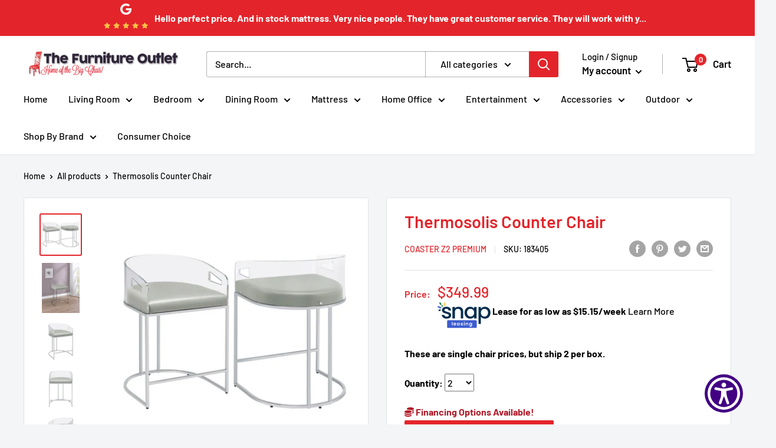

--- FILE ---
content_type: text/html; charset=utf-8
request_url: https://barstowfurniture.com/products/g183405-counter-height-stool
body_size: 40855
content:
<!doctype html>

<html class="no-js" lang="en">
  <head>
    <meta charset="utf-8">
    <meta name="viewport" content="width=device-width, initial-scale=1.0, height=device-height, minimum-scale=1.0, maximum-scale=1.0">
    <meta name="theme-color" content="#e3252b"><title>Thermosolis Counter Chair
</title><meta name="description" content="Ultra-modern with a retro-inspired vibe, this pair of stools make a striking piece to a dining room space. With a curved backrest in a clear acrylic material, each stool offers an open and airy design. Rest comfortably on a leatherette cushion as you dine or sip a cocktail. In addition, each stool is supported by a sli"><link rel="canonical" href="https://barstowfurniture.com/products/g183405-counter-height-stool"><link rel="shortcut icon" href="//barstowfurniture.com/cdn/shop/files/Screen_Shot_2022-03-14_at_12.45.44_PM_96x96.png?v=1647276740" type="image/png"><link rel="preload" as="style" href="//barstowfurniture.com/cdn/shop/t/2/assets/theme.css?v=11014704264145128331647276669">
    <link rel="preload" as="script" href="//barstowfurniture.com/cdn/shop/t/2/assets/theme.js?v=132219002375670937941647276670">
    <link rel="preconnect" href="https://cdn.shopify.com">
    <link rel="preconnect" href="https://fonts.shopifycdn.com">
    <link rel="dns-prefetch" href="https://productreviews.shopifycdn.com">
    <link rel="dns-prefetch" href="https://ajax.googleapis.com">
    <link rel="dns-prefetch" href="https://maps.googleapis.com">
    <link rel="dns-prefetch" href="https://maps.gstatic.com">

    <meta property="og:type" content="product">
  <meta property="og:title" content="Thermosolis Counter Chair"><meta property="og:image" content="http://barstowfurniture.com/cdn/shop/files/183405_001xHD.jpg?v=1768792810">
    <meta property="og:image:secure_url" content="https://barstowfurniture.com/cdn/shop/files/183405_001xHD.jpg?v=1768792810">
    <meta property="og:image:width" content="2500">
    <meta property="og:image:height" content="2500"><meta property="product:price:amount" content="349.99">
  <meta property="product:price:currency" content="USD"><meta property="og:description" content="Ultra-modern with a retro-inspired vibe, this pair of stools make a striking piece to a dining room space. With a curved backrest in a clear acrylic material, each stool offers an open and airy design. Rest comfortably on a leatherette cushion as you dine or sip a cocktail. In addition, each stool is supported by a sli"><meta property="og:url" content="https://barstowfurniture.com/products/g183405-counter-height-stool">
<meta property="og:site_name" content="The Furniture Outlet (Barstow,CA)"><meta name="twitter:card" content="summary"><meta name="twitter:title" content="Thermosolis Counter Chair">
  <meta name="twitter:description" content="Ultra-modern with a retro-inspired vibe, this pair of stools make a striking piece to a dining room space. With a curved backrest in a clear acrylic material, each stool offers an open and airy design. Rest comfortably on a leatherette cushion as you dine or sip a cocktail. In addition, each stool is supported by a slim metal legs in a lustrous chrome finish and a base shape that mimics the rounded acrylic backrest. Pull up a pair of these stools to a kitchen bar or complete a compact home bar. Key Features: • Ultra-modern with a retro-inspired vibe, these stools feature a curved backrest in a clear acrylic material, leatherette cushion, and slim metal legs in a lustrous chrome finish • Base shape mimics the rounded acrylic backrest for a cohesive look • Open and airy design offers a">
  <meta name="twitter:image" content="https://barstowfurniture.com/cdn/shop/files/183405_001xHD_600x600_crop_center.jpg?v=1768792810">
    <link rel="preload" href="//barstowfurniture.com/cdn/fonts/barlow/barlow_n6.329f582a81f63f125e63c20a5a80ae9477df68e1.woff2" as="font" type="font/woff2" crossorigin><link rel="preload" href="//barstowfurniture.com/cdn/fonts/barlow/barlow_n5.a193a1990790eba0cc5cca569d23799830e90f07.woff2" as="font" type="font/woff2" crossorigin><style>
  @font-face {
  font-family: Barlow;
  font-weight: 600;
  font-style: normal;
  font-display: swap;
  src: url("//barstowfurniture.com/cdn/fonts/barlow/barlow_n6.329f582a81f63f125e63c20a5a80ae9477df68e1.woff2") format("woff2"),
       url("//barstowfurniture.com/cdn/fonts/barlow/barlow_n6.0163402e36247bcb8b02716880d0b39568412e9e.woff") format("woff");
}

  @font-face {
  font-family: Barlow;
  font-weight: 500;
  font-style: normal;
  font-display: swap;
  src: url("//barstowfurniture.com/cdn/fonts/barlow/barlow_n5.a193a1990790eba0cc5cca569d23799830e90f07.woff2") format("woff2"),
       url("//barstowfurniture.com/cdn/fonts/barlow/barlow_n5.ae31c82169b1dc0715609b8cc6a610b917808358.woff") format("woff");
}

@font-face {
  font-family: Barlow;
  font-weight: 600;
  font-style: normal;
  font-display: swap;
  src: url("//barstowfurniture.com/cdn/fonts/barlow/barlow_n6.329f582a81f63f125e63c20a5a80ae9477df68e1.woff2") format("woff2"),
       url("//barstowfurniture.com/cdn/fonts/barlow/barlow_n6.0163402e36247bcb8b02716880d0b39568412e9e.woff") format("woff");
}

@font-face {
  font-family: Barlow;
  font-weight: 600;
  font-style: italic;
  font-display: swap;
  src: url("//barstowfurniture.com/cdn/fonts/barlow/barlow_i6.5a22bd20fb27bad4d7674cc6e666fb9c77d813bb.woff2") format("woff2"),
       url("//barstowfurniture.com/cdn/fonts/barlow/barlow_i6.1c8787fcb59f3add01a87f21b38c7ef797e3b3a1.woff") format("woff");
}


  @font-face {
  font-family: Barlow;
  font-weight: 700;
  font-style: normal;
  font-display: swap;
  src: url("//barstowfurniture.com/cdn/fonts/barlow/barlow_n7.691d1d11f150e857dcbc1c10ef03d825bc378d81.woff2") format("woff2"),
       url("//barstowfurniture.com/cdn/fonts/barlow/barlow_n7.4fdbb1cb7da0e2c2f88492243ffa2b4f91924840.woff") format("woff");
}

  @font-face {
  font-family: Barlow;
  font-weight: 500;
  font-style: italic;
  font-display: swap;
  src: url("//barstowfurniture.com/cdn/fonts/barlow/barlow_i5.714d58286997b65cd479af615cfa9bb0a117a573.woff2") format("woff2"),
       url("//barstowfurniture.com/cdn/fonts/barlow/barlow_i5.0120f77e6447d3b5df4bbec8ad8c2d029d87fb21.woff") format("woff");
}

  @font-face {
  font-family: Barlow;
  font-weight: 700;
  font-style: italic;
  font-display: swap;
  src: url("//barstowfurniture.com/cdn/fonts/barlow/barlow_i7.50e19d6cc2ba5146fa437a5a7443c76d5d730103.woff2") format("woff2"),
       url("//barstowfurniture.com/cdn/fonts/barlow/barlow_i7.47e9f98f1b094d912e6fd631cc3fe93d9f40964f.woff") format("woff");
}


  :root {
    --default-text-font-size : 15px;
    --base-text-font-size    : 16px;
    --heading-font-family    : Barlow, sans-serif;
    --heading-font-weight    : 600;
    --heading-font-style     : normal;
    --text-font-family       : Barlow, sans-serif;
    --text-font-weight       : 500;
    --text-font-style        : normal;
    --text-font-bolder-weight: 600;
    --text-link-decoration   : underline;

    --text-color               : #000000;
    --text-color-rgb           : 0, 0, 0;
    --heading-color            : #e3252b;
    --border-color             : #e1e3e4;
    --border-color-rgb         : 225, 227, 228;
    --form-border-color        : #d4d6d8;
    --accent-color             : #e3252b;
    --accent-color-rgb         : 227, 37, 43;
    --link-color               : #e3252b;
    --link-color-hover         : #a6151a;
    --background               : #f3f5f6;
    --secondary-background     : #ffffff;
    --secondary-background-rgb : 255, 255, 255;
    --accent-background        : rgba(227, 37, 43, 0.08);

    --input-background: #ffffff;

    --error-color       : #ff0000;
    --error-background  : rgba(255, 0, 0, 0.07);
    --success-color     : #00aa00;
    --success-background: rgba(0, 170, 0, 0.11);

    --primary-button-background      : #e3252b;
    --primary-button-background-rgb  : 227, 37, 43;
    --primary-button-text-color      : #ffffff;
    --secondary-button-background    : #ffffff;
    --secondary-button-background-rgb: 255, 255, 255;
    --secondary-button-text-color    : #e3252b;

    --header-background      : #ffffff;
    --header-text-color      : #000000;
    --header-light-text-color: #000000;
    --header-border-color    : rgba(0, 0, 0, 0.3);
    --header-accent-color    : #e3252b;

    --footer-background-color:    #f3f5f6;
    --footer-heading-text-color:  #e3252b;
    --footer-body-text-color:     #000000;
    --footer-body-text-color-rgb: 0, 0, 0;
    --footer-accent-color:        #e3252b;
    --footer-accent-color-rgb:    227, 37, 43;
    --footer-border:              1px solid var(--border-color);
    
    --flickity-arrow-color: #abb1b4;--product-on-sale-accent           : #e3252b;
    --product-on-sale-accent-rgb       : 227, 37, 43;
    --product-on-sale-color            : #ffffff;
    --product-in-stock-color           : #008a00;
    --product-low-stock-color          : #ee0000;
    --product-sold-out-color           : #8a9297;
    --product-custom-label-1-background: #008a00;
    --product-custom-label-1-color     : #ffffff;
    --product-custom-label-2-background: #00a500;
    --product-custom-label-2-color     : #ffffff;
    --product-review-star-color        : #ffbd00;

    --mobile-container-gutter : 20px;
    --desktop-container-gutter: 40px;

    /* Shopify related variables */
    --payment-terms-background-color: #f3f5f6;
  }
</style>

<script>
  // IE11 does not have support for CSS variables, so we have to polyfill them
  if (!(((window || {}).CSS || {}).supports && window.CSS.supports('(--a: 0)'))) {
    const script = document.createElement('script');
    script.type = 'text/javascript';
    script.src = 'https://cdn.jsdelivr.net/npm/css-vars-ponyfill@2';
    script.onload = function() {
      cssVars({});
    };

    document.getElementsByTagName('head')[0].appendChild(script);
  }
</script>


    <script>window.performance && window.performance.mark && window.performance.mark('shopify.content_for_header.start');</script><meta id="shopify-digital-wallet" name="shopify-digital-wallet" content="/63190925536/digital_wallets/dialog">
<meta name="shopify-checkout-api-token" content="32f8a851f9f757a36a2ea4f2d5729bf1">
<link rel="alternate" type="application/json+oembed" href="https://barstowfurniture.com/products/g183405-counter-height-stool.oembed">
<script async="async" src="/checkouts/internal/preloads.js?locale=en-US"></script>
<link rel="preconnect" href="https://shop.app" crossorigin="anonymous">
<script async="async" src="https://shop.app/checkouts/internal/preloads.js?locale=en-US&shop_id=63190925536" crossorigin="anonymous"></script>
<script id="apple-pay-shop-capabilities" type="application/json">{"shopId":63190925536,"countryCode":"US","currencyCode":"USD","merchantCapabilities":["supports3DS"],"merchantId":"gid:\/\/shopify\/Shop\/63190925536","merchantName":"The Furniture Outlet (Barstow,CA)","requiredBillingContactFields":["postalAddress","email","phone"],"requiredShippingContactFields":["postalAddress","email","phone"],"shippingType":"shipping","supportedNetworks":["visa","masterCard","amex","discover","elo","jcb"],"total":{"type":"pending","label":"The Furniture Outlet (Barstow,CA)","amount":"1.00"},"shopifyPaymentsEnabled":true,"supportsSubscriptions":true}</script>
<script id="shopify-features" type="application/json">{"accessToken":"32f8a851f9f757a36a2ea4f2d5729bf1","betas":["rich-media-storefront-analytics"],"domain":"barstowfurniture.com","predictiveSearch":true,"shopId":63190925536,"locale":"en"}</script>
<script>var Shopify = Shopify || {};
Shopify.shop = "the-furniture-outlet-barstow-ca.myshopify.com";
Shopify.locale = "en";
Shopify.currency = {"active":"USD","rate":"1.0"};
Shopify.country = "US";
Shopify.theme = {"name":"Warehouse","id":131528261856,"schema_name":"Warehouse","schema_version":"2.6.6","theme_store_id":871,"role":"main"};
Shopify.theme.handle = "null";
Shopify.theme.style = {"id":null,"handle":null};
Shopify.cdnHost = "barstowfurniture.com/cdn";
Shopify.routes = Shopify.routes || {};
Shopify.routes.root = "/";</script>
<script type="module">!function(o){(o.Shopify=o.Shopify||{}).modules=!0}(window);</script>
<script>!function(o){function n(){var o=[];function n(){o.push(Array.prototype.slice.apply(arguments))}return n.q=o,n}var t=o.Shopify=o.Shopify||{};t.loadFeatures=n(),t.autoloadFeatures=n()}(window);</script>
<script>
  window.ShopifyPay = window.ShopifyPay || {};
  window.ShopifyPay.apiHost = "shop.app\/pay";
  window.ShopifyPay.redirectState = null;
</script>
<script id="shop-js-analytics" type="application/json">{"pageType":"product"}</script>
<script defer="defer" async type="module" src="//barstowfurniture.com/cdn/shopifycloud/shop-js/modules/v2/client.init-shop-cart-sync_C5BV16lS.en.esm.js"></script>
<script defer="defer" async type="module" src="//barstowfurniture.com/cdn/shopifycloud/shop-js/modules/v2/chunk.common_CygWptCX.esm.js"></script>
<script type="module">
  await import("//barstowfurniture.com/cdn/shopifycloud/shop-js/modules/v2/client.init-shop-cart-sync_C5BV16lS.en.esm.js");
await import("//barstowfurniture.com/cdn/shopifycloud/shop-js/modules/v2/chunk.common_CygWptCX.esm.js");

  window.Shopify.SignInWithShop?.initShopCartSync?.({"fedCMEnabled":true,"windoidEnabled":true});

</script>
<script>
  window.Shopify = window.Shopify || {};
  if (!window.Shopify.featureAssets) window.Shopify.featureAssets = {};
  window.Shopify.featureAssets['shop-js'] = {"shop-cart-sync":["modules/v2/client.shop-cart-sync_ZFArdW7E.en.esm.js","modules/v2/chunk.common_CygWptCX.esm.js"],"init-fed-cm":["modules/v2/client.init-fed-cm_CmiC4vf6.en.esm.js","modules/v2/chunk.common_CygWptCX.esm.js"],"shop-button":["modules/v2/client.shop-button_tlx5R9nI.en.esm.js","modules/v2/chunk.common_CygWptCX.esm.js"],"shop-cash-offers":["modules/v2/client.shop-cash-offers_DOA2yAJr.en.esm.js","modules/v2/chunk.common_CygWptCX.esm.js","modules/v2/chunk.modal_D71HUcav.esm.js"],"init-windoid":["modules/v2/client.init-windoid_sURxWdc1.en.esm.js","modules/v2/chunk.common_CygWptCX.esm.js"],"shop-toast-manager":["modules/v2/client.shop-toast-manager_ClPi3nE9.en.esm.js","modules/v2/chunk.common_CygWptCX.esm.js"],"init-shop-email-lookup-coordinator":["modules/v2/client.init-shop-email-lookup-coordinator_B8hsDcYM.en.esm.js","modules/v2/chunk.common_CygWptCX.esm.js"],"init-shop-cart-sync":["modules/v2/client.init-shop-cart-sync_C5BV16lS.en.esm.js","modules/v2/chunk.common_CygWptCX.esm.js"],"avatar":["modules/v2/client.avatar_BTnouDA3.en.esm.js"],"pay-button":["modules/v2/client.pay-button_FdsNuTd3.en.esm.js","modules/v2/chunk.common_CygWptCX.esm.js"],"init-customer-accounts":["modules/v2/client.init-customer-accounts_DxDtT_ad.en.esm.js","modules/v2/client.shop-login-button_C5VAVYt1.en.esm.js","modules/v2/chunk.common_CygWptCX.esm.js","modules/v2/chunk.modal_D71HUcav.esm.js"],"init-shop-for-new-customer-accounts":["modules/v2/client.init-shop-for-new-customer-accounts_ChsxoAhi.en.esm.js","modules/v2/client.shop-login-button_C5VAVYt1.en.esm.js","modules/v2/chunk.common_CygWptCX.esm.js","modules/v2/chunk.modal_D71HUcav.esm.js"],"shop-login-button":["modules/v2/client.shop-login-button_C5VAVYt1.en.esm.js","modules/v2/chunk.common_CygWptCX.esm.js","modules/v2/chunk.modal_D71HUcav.esm.js"],"init-customer-accounts-sign-up":["modules/v2/client.init-customer-accounts-sign-up_CPSyQ0Tj.en.esm.js","modules/v2/client.shop-login-button_C5VAVYt1.en.esm.js","modules/v2/chunk.common_CygWptCX.esm.js","modules/v2/chunk.modal_D71HUcav.esm.js"],"shop-follow-button":["modules/v2/client.shop-follow-button_Cva4Ekp9.en.esm.js","modules/v2/chunk.common_CygWptCX.esm.js","modules/v2/chunk.modal_D71HUcav.esm.js"],"checkout-modal":["modules/v2/client.checkout-modal_BPM8l0SH.en.esm.js","modules/v2/chunk.common_CygWptCX.esm.js","modules/v2/chunk.modal_D71HUcav.esm.js"],"lead-capture":["modules/v2/client.lead-capture_Bi8yE_yS.en.esm.js","modules/v2/chunk.common_CygWptCX.esm.js","modules/v2/chunk.modal_D71HUcav.esm.js"],"shop-login":["modules/v2/client.shop-login_D6lNrXab.en.esm.js","modules/v2/chunk.common_CygWptCX.esm.js","modules/v2/chunk.modal_D71HUcav.esm.js"],"payment-terms":["modules/v2/client.payment-terms_CZxnsJam.en.esm.js","modules/v2/chunk.common_CygWptCX.esm.js","modules/v2/chunk.modal_D71HUcav.esm.js"]};
</script>
<script>(function() {
  var isLoaded = false;
  function asyncLoad() {
    if (isLoaded) return;
    isLoaded = true;
    var urls = ["https:\/\/www.skynettechnologies.com\/accessibility\/js\/all-in-one-accessibility-js-widget-minify.js?colorcode=\u0026token=\u00264=1720180425\u0026position%20=%20bottom_right\u0026icontype=aioa-icon-type-1\u0026iconsize=aioa-medium-icon\u0026shop=the-furniture-outlet-barstow-ca.myshopify.com","https:\/\/app.1clickpopup.com\/widget.js?shop=the-furniture-outlet-barstow-ca.myshopify.com"];
    for (var i = 0; i < urls.length; i++) {
      var s = document.createElement('script');
      s.type = 'text/javascript';
      s.async = true;
      s.src = urls[i];
      var x = document.getElementsByTagName('script')[0];
      x.parentNode.insertBefore(s, x);
    }
  };
  if(window.attachEvent) {
    window.attachEvent('onload', asyncLoad);
  } else {
    window.addEventListener('load', asyncLoad, false);
  }
})();</script>
<script id="__st">var __st={"a":63190925536,"offset":-18000,"reqid":"ea7b7412-322e-4774-8e31-842d2cbf911a-1768837851","pageurl":"barstowfurniture.com\/products\/g183405-counter-height-stool","u":"f5a53f802405","p":"product","rtyp":"product","rid":8881662296288};</script>
<script>window.ShopifyPaypalV4VisibilityTracking = true;</script>
<script id="captcha-bootstrap">!function(){'use strict';const t='contact',e='account',n='new_comment',o=[[t,t],['blogs',n],['comments',n],[t,'customer']],c=[[e,'customer_login'],[e,'guest_login'],[e,'recover_customer_password'],[e,'create_customer']],r=t=>t.map((([t,e])=>`form[action*='/${t}']:not([data-nocaptcha='true']) input[name='form_type'][value='${e}']`)).join(','),a=t=>()=>t?[...document.querySelectorAll(t)].map((t=>t.form)):[];function s(){const t=[...o],e=r(t);return a(e)}const i='password',u='form_key',d=['recaptcha-v3-token','g-recaptcha-response','h-captcha-response',i],f=()=>{try{return window.sessionStorage}catch{return}},m='__shopify_v',_=t=>t.elements[u];function p(t,e,n=!1){try{const o=window.sessionStorage,c=JSON.parse(o.getItem(e)),{data:r}=function(t){const{data:e,action:n}=t;return t[m]||n?{data:e,action:n}:{data:t,action:n}}(c);for(const[e,n]of Object.entries(r))t.elements[e]&&(t.elements[e].value=n);n&&o.removeItem(e)}catch(o){console.error('form repopulation failed',{error:o})}}const l='form_type',E='cptcha';function T(t){t.dataset[E]=!0}const w=window,h=w.document,L='Shopify',v='ce_forms',y='captcha';let A=!1;((t,e)=>{const n=(g='f06e6c50-85a8-45c8-87d0-21a2b65856fe',I='https://cdn.shopify.com/shopifycloud/storefront-forms-hcaptcha/ce_storefront_forms_captcha_hcaptcha.v1.5.2.iife.js',D={infoText:'Protected by hCaptcha',privacyText:'Privacy',termsText:'Terms'},(t,e,n)=>{const o=w[L][v],c=o.bindForm;if(c)return c(t,g,e,D).then(n);var r;o.q.push([[t,g,e,D],n]),r=I,A||(h.body.append(Object.assign(h.createElement('script'),{id:'captcha-provider',async:!0,src:r})),A=!0)});var g,I,D;w[L]=w[L]||{},w[L][v]=w[L][v]||{},w[L][v].q=[],w[L][y]=w[L][y]||{},w[L][y].protect=function(t,e){n(t,void 0,e),T(t)},Object.freeze(w[L][y]),function(t,e,n,w,h,L){const[v,y,A,g]=function(t,e,n){const i=e?o:[],u=t?c:[],d=[...i,...u],f=r(d),m=r(i),_=r(d.filter((([t,e])=>n.includes(e))));return[a(f),a(m),a(_),s()]}(w,h,L),I=t=>{const e=t.target;return e instanceof HTMLFormElement?e:e&&e.form},D=t=>v().includes(t);t.addEventListener('submit',(t=>{const e=I(t);if(!e)return;const n=D(e)&&!e.dataset.hcaptchaBound&&!e.dataset.recaptchaBound,o=_(e),c=g().includes(e)&&(!o||!o.value);(n||c)&&t.preventDefault(),c&&!n&&(function(t){try{if(!f())return;!function(t){const e=f();if(!e)return;const n=_(t);if(!n)return;const o=n.value;o&&e.removeItem(o)}(t);const e=Array.from(Array(32),(()=>Math.random().toString(36)[2])).join('');!function(t,e){_(t)||t.append(Object.assign(document.createElement('input'),{type:'hidden',name:u})),t.elements[u].value=e}(t,e),function(t,e){const n=f();if(!n)return;const o=[...t.querySelectorAll(`input[type='${i}']`)].map((({name:t})=>t)),c=[...d,...o],r={};for(const[a,s]of new FormData(t).entries())c.includes(a)||(r[a]=s);n.setItem(e,JSON.stringify({[m]:1,action:t.action,data:r}))}(t,e)}catch(e){console.error('failed to persist form',e)}}(e),e.submit())}));const S=(t,e)=>{t&&!t.dataset[E]&&(n(t,e.some((e=>e===t))),T(t))};for(const o of['focusin','change'])t.addEventListener(o,(t=>{const e=I(t);D(e)&&S(e,y())}));const B=e.get('form_key'),M=e.get(l),P=B&&M;t.addEventListener('DOMContentLoaded',(()=>{const t=y();if(P)for(const e of t)e.elements[l].value===M&&p(e,B);[...new Set([...A(),...v().filter((t=>'true'===t.dataset.shopifyCaptcha))])].forEach((e=>S(e,t)))}))}(h,new URLSearchParams(w.location.search),n,t,e,['guest_login'])})(!0,!0)}();</script>
<script integrity="sha256-4kQ18oKyAcykRKYeNunJcIwy7WH5gtpwJnB7kiuLZ1E=" data-source-attribution="shopify.loadfeatures" defer="defer" src="//barstowfurniture.com/cdn/shopifycloud/storefront/assets/storefront/load_feature-a0a9edcb.js" crossorigin="anonymous"></script>
<script crossorigin="anonymous" defer="defer" src="//barstowfurniture.com/cdn/shopifycloud/storefront/assets/shopify_pay/storefront-65b4c6d7.js?v=20250812"></script>
<script data-source-attribution="shopify.dynamic_checkout.dynamic.init">var Shopify=Shopify||{};Shopify.PaymentButton=Shopify.PaymentButton||{isStorefrontPortableWallets:!0,init:function(){window.Shopify.PaymentButton.init=function(){};var t=document.createElement("script");t.src="https://barstowfurniture.com/cdn/shopifycloud/portable-wallets/latest/portable-wallets.en.js",t.type="module",document.head.appendChild(t)}};
</script>
<script data-source-attribution="shopify.dynamic_checkout.buyer_consent">
  function portableWalletsHideBuyerConsent(e){var t=document.getElementById("shopify-buyer-consent"),n=document.getElementById("shopify-subscription-policy-button");t&&n&&(t.classList.add("hidden"),t.setAttribute("aria-hidden","true"),n.removeEventListener("click",e))}function portableWalletsShowBuyerConsent(e){var t=document.getElementById("shopify-buyer-consent"),n=document.getElementById("shopify-subscription-policy-button");t&&n&&(t.classList.remove("hidden"),t.removeAttribute("aria-hidden"),n.addEventListener("click",e))}window.Shopify?.PaymentButton&&(window.Shopify.PaymentButton.hideBuyerConsent=portableWalletsHideBuyerConsent,window.Shopify.PaymentButton.showBuyerConsent=portableWalletsShowBuyerConsent);
</script>
<script data-source-attribution="shopify.dynamic_checkout.cart.bootstrap">document.addEventListener("DOMContentLoaded",(function(){function t(){return document.querySelector("shopify-accelerated-checkout-cart, shopify-accelerated-checkout")}if(t())Shopify.PaymentButton.init();else{new MutationObserver((function(e,n){t()&&(Shopify.PaymentButton.init(),n.disconnect())})).observe(document.body,{childList:!0,subtree:!0})}}));
</script>
<link id="shopify-accelerated-checkout-styles" rel="stylesheet" media="screen" href="https://barstowfurniture.com/cdn/shopifycloud/portable-wallets/latest/accelerated-checkout-backwards-compat.css" crossorigin="anonymous">
<style id="shopify-accelerated-checkout-cart">
        #shopify-buyer-consent {
  margin-top: 1em;
  display: inline-block;
  width: 100%;
}

#shopify-buyer-consent.hidden {
  display: none;
}

#shopify-subscription-policy-button {
  background: none;
  border: none;
  padding: 0;
  text-decoration: underline;
  font-size: inherit;
  cursor: pointer;
}

#shopify-subscription-policy-button::before {
  box-shadow: none;
}

      </style>

<script>window.performance && window.performance.mark && window.performance.mark('shopify.content_for_header.end');</script>

    <link rel="stylesheet" href="//barstowfurniture.com/cdn/shop/t/2/assets/theme.css?v=11014704264145128331647276669">

    
  <script type="application/ld+json">
  {
    "@context": "http://schema.org",
    "@type": "Product",
    "offers": [{
          "@type": "Offer",
          "name": "Default Title",
          "availability":"https://schema.org/InStock",
          "price": 349.99,
          "priceCurrency": "USD",
          "priceValidUntil": "2026-01-29","sku": "183405","url": "/products/g183405-counter-height-stool?variant=47356592062688"
        }
],
      "mpn": "21032559366",
      "productId": "21032559366",
    "brand": {
      "name": "Coaster Z2 Premium"
    },
    "name": "Thermosolis Counter Chair",
    "description": "Ultra-modern with a retro-inspired vibe, this pair of stools make a striking piece to a dining room space. With a curved backrest in a clear acrylic material, each stool offers an open and airy design. Rest comfortably on a leatherette cushion as you dine or sip a cocktail. In addition, each stool is supported by a slim metal legs in a lustrous chrome finish and a base shape that mimics the rounded acrylic backrest. Pull up a pair of these stools to a kitchen bar or complete a compact home bar. Key Features: • Ultra-modern with a retro-inspired vibe, these stools feature a curved backrest in a clear acrylic material, leatherette cushion, and slim metal legs in a lustrous chrome finish • Base shape mimics the rounded acrylic backrest for a cohesive look • Open and airy design offers a comfortable seating experience • Ideal for a kitchen bar or compact home bar • Striking piece to a dining room space",
    "category": "Barstool",
    "url": "/products/g183405-counter-height-stool",
    "sku": "183405",
    "image": {
      "@type": "ImageObject",
      "url": "https://barstowfurniture.com/cdn/shop/files/183405_001xHD_1024x.jpg?v=1768792810",
      "image": "https://barstowfurniture.com/cdn/shop/files/183405_001xHD_1024x.jpg?v=1768792810",
      "name": "Thermosolis Counter Chair",
      "width": "1024",
      "height": "1024"
    }
  }
  </script>



  <script type="application/ld+json">
  {
    "@context": "http://schema.org",
    "@type": "BreadcrumbList",
  "itemListElement": [{
      "@type": "ListItem",
      "position": 1,
      "name": "Home",
      "item": "https://barstowfurniture.com"
    },{
          "@type": "ListItem",
          "position": 2,
          "name": "Thermosolis Counter Chair",
          "item": "https://barstowfurniture.com/products/g183405-counter-height-stool"
        }]
  }
  </script>


    <script>
      // This allows to expose several variables to the global scope, to be used in scripts
      window.theme = {
        pageType: "product",
        cartCount: 0,
        moneyFormat: "${{amount}}",
        moneyWithCurrencyFormat: "${{amount}} USD",
        currencyCodeEnabled: false,
        showDiscount: false,
        discountMode: "saving",
        searchMode: "product,article",
        searchUnavailableProducts: "last",
        cartType: "drawer"
      };

      window.routes = {
        rootUrl: "\/",
        rootUrlWithoutSlash: '',
        cartUrl: "\/cart",
        cartAddUrl: "\/cart\/add",
        cartChangeUrl: "\/cart\/change",
        searchUrl: "\/search",
        productRecommendationsUrl: "\/recommendations\/products"
      };

      window.languages = {
        productRegularPrice: "Regular price",
        productSalePrice: "Sale price",
        collectionOnSaleLabel: "Save {{savings}}",
        productFormUnavailable: "Unavailable",
        productFormAddToCart: "Add to cart",
        productFormSoldOut: "Sold out",
        productAdded: "Product has been added to your cart",
        productAddedShort: "Added!",
        shippingEstimatorNoResults: "No shipping could be found for your address.",
        shippingEstimatorOneResult: "There is one shipping rate for your address:",
        shippingEstimatorMultipleResults: "There are {{count}} shipping rates for your address:",
        shippingEstimatorErrors: "There are some errors:"
      };

      window.lazySizesConfig = {
        loadHidden: false,
        hFac: 0.8,
        expFactor: 3,
        customMedia: {
          '--phone': '(max-width: 640px)',
          '--tablet': '(min-width: 641px) and (max-width: 1023px)',
          '--lap': '(min-width: 1024px)'
        }
      };

      document.documentElement.className = document.documentElement.className.replace('no-js', 'js');
    </script><script src="//barstowfurniture.com/cdn/shop/t/2/assets/theme.js?v=132219002375670937941647276670" defer></script>
    <script src="//barstowfurniture.com/cdn/shop/t/2/assets/custom.js?v=102476495355921946141647276668" defer></script><script>
        (function () {
          window.onpageshow = function() {
            // We force re-freshing the cart content onpageshow, as most browsers will serve a cache copy when hitting the
            // back button, which cause staled data
            document.documentElement.dispatchEvent(new CustomEvent('cart:refresh', {
              bubbles: true,
              detail: {scrollToTop: false}
            }));
          };
        })();
      </script><script src="https://cdnjs.cloudflare.com/ajax/libs/jquery/3.5.1/jquery.min.js" integrity="sha512-bLT0Qm9VnAYZDflyKcBaQ2gg0hSYNQrJ8RilYldYQ1FxQYoCLtUjuuRuZo+fjqhx/qtq/1itJ0C2ejDxltZVFg==" crossorigin="anonymous"></script>

<div id="shopify-section-filter-menu-settings" class="shopify-section"><style type="text/css">
/*  Filter Menu Color and Image Section CSS */</style>
<link href="//barstowfurniture.com/cdn/shop/t/2/assets/filter-menu.scss.css?v=166524328438154291931699562521" rel="stylesheet" type="text/css" media="all" />
<script src="//barstowfurniture.com/cdn/shop/t/2/assets/filter-menu.js?v=125519208554403998121648148664" type="text/javascript"></script>





</div>
<span id='dovr-head-scripts'>
    <!-- Global site tag (gtag.js) - Google Analytics -->
<script async src="https://www.googletagmanager.com/gtag/js?id=G-QDLE22RY5F"></script>
<script data=G-QDLE22RY5F>
window.dataLayer = window.dataLayer || [];
function gtag(){dataLayer.push(arguments);}
gtag('js', new Date());

gtag('config', "G-QDLE22RY5F");
</script>
</span>

<link href="https://monorail-edge.shopifysvc.com" rel="dns-prefetch">
<script>(function(){if ("sendBeacon" in navigator && "performance" in window) {try {var session_token_from_headers = performance.getEntriesByType('navigation')[0].serverTiming.find(x => x.name == '_s').description;} catch {var session_token_from_headers = undefined;}var session_cookie_matches = document.cookie.match(/_shopify_s=([^;]*)/);var session_token_from_cookie = session_cookie_matches && session_cookie_matches.length === 2 ? session_cookie_matches[1] : "";var session_token = session_token_from_headers || session_token_from_cookie || "";function handle_abandonment_event(e) {var entries = performance.getEntries().filter(function(entry) {return /monorail-edge.shopifysvc.com/.test(entry.name);});if (!window.abandonment_tracked && entries.length === 0) {window.abandonment_tracked = true;var currentMs = Date.now();var navigation_start = performance.timing.navigationStart;var payload = {shop_id: 63190925536,url: window.location.href,navigation_start,duration: currentMs - navigation_start,session_token,page_type: "product"};window.navigator.sendBeacon("https://monorail-edge.shopifysvc.com/v1/produce", JSON.stringify({schema_id: "online_store_buyer_site_abandonment/1.1",payload: payload,metadata: {event_created_at_ms: currentMs,event_sent_at_ms: currentMs}}));}}window.addEventListener('pagehide', handle_abandonment_event);}}());</script>
<script id="web-pixels-manager-setup">(function e(e,d,r,n,o){if(void 0===o&&(o={}),!Boolean(null===(a=null===(i=window.Shopify)||void 0===i?void 0:i.analytics)||void 0===a?void 0:a.replayQueue)){var i,a;window.Shopify=window.Shopify||{};var t=window.Shopify;t.analytics=t.analytics||{};var s=t.analytics;s.replayQueue=[],s.publish=function(e,d,r){return s.replayQueue.push([e,d,r]),!0};try{self.performance.mark("wpm:start")}catch(e){}var l=function(){var e={modern:/Edge?\/(1{2}[4-9]|1[2-9]\d|[2-9]\d{2}|\d{4,})\.\d+(\.\d+|)|Firefox\/(1{2}[4-9]|1[2-9]\d|[2-9]\d{2}|\d{4,})\.\d+(\.\d+|)|Chrom(ium|e)\/(9{2}|\d{3,})\.\d+(\.\d+|)|(Maci|X1{2}).+ Version\/(15\.\d+|(1[6-9]|[2-9]\d|\d{3,})\.\d+)([,.]\d+|)( \(\w+\)|)( Mobile\/\w+|) Safari\/|Chrome.+OPR\/(9{2}|\d{3,})\.\d+\.\d+|(CPU[ +]OS|iPhone[ +]OS|CPU[ +]iPhone|CPU IPhone OS|CPU iPad OS)[ +]+(15[._]\d+|(1[6-9]|[2-9]\d|\d{3,})[._]\d+)([._]\d+|)|Android:?[ /-](13[3-9]|1[4-9]\d|[2-9]\d{2}|\d{4,})(\.\d+|)(\.\d+|)|Android.+Firefox\/(13[5-9]|1[4-9]\d|[2-9]\d{2}|\d{4,})\.\d+(\.\d+|)|Android.+Chrom(ium|e)\/(13[3-9]|1[4-9]\d|[2-9]\d{2}|\d{4,})\.\d+(\.\d+|)|SamsungBrowser\/([2-9]\d|\d{3,})\.\d+/,legacy:/Edge?\/(1[6-9]|[2-9]\d|\d{3,})\.\d+(\.\d+|)|Firefox\/(5[4-9]|[6-9]\d|\d{3,})\.\d+(\.\d+|)|Chrom(ium|e)\/(5[1-9]|[6-9]\d|\d{3,})\.\d+(\.\d+|)([\d.]+$|.*Safari\/(?![\d.]+ Edge\/[\d.]+$))|(Maci|X1{2}).+ Version\/(10\.\d+|(1[1-9]|[2-9]\d|\d{3,})\.\d+)([,.]\d+|)( \(\w+\)|)( Mobile\/\w+|) Safari\/|Chrome.+OPR\/(3[89]|[4-9]\d|\d{3,})\.\d+\.\d+|(CPU[ +]OS|iPhone[ +]OS|CPU[ +]iPhone|CPU IPhone OS|CPU iPad OS)[ +]+(10[._]\d+|(1[1-9]|[2-9]\d|\d{3,})[._]\d+)([._]\d+|)|Android:?[ /-](13[3-9]|1[4-9]\d|[2-9]\d{2}|\d{4,})(\.\d+|)(\.\d+|)|Mobile Safari.+OPR\/([89]\d|\d{3,})\.\d+\.\d+|Android.+Firefox\/(13[5-9]|1[4-9]\d|[2-9]\d{2}|\d{4,})\.\d+(\.\d+|)|Android.+Chrom(ium|e)\/(13[3-9]|1[4-9]\d|[2-9]\d{2}|\d{4,})\.\d+(\.\d+|)|Android.+(UC? ?Browser|UCWEB|U3)[ /]?(15\.([5-9]|\d{2,})|(1[6-9]|[2-9]\d|\d{3,})\.\d+)\.\d+|SamsungBrowser\/(5\.\d+|([6-9]|\d{2,})\.\d+)|Android.+MQ{2}Browser\/(14(\.(9|\d{2,})|)|(1[5-9]|[2-9]\d|\d{3,})(\.\d+|))(\.\d+|)|K[Aa][Ii]OS\/(3\.\d+|([4-9]|\d{2,})\.\d+)(\.\d+|)/},d=e.modern,r=e.legacy,n=navigator.userAgent;return n.match(d)?"modern":n.match(r)?"legacy":"unknown"}(),u="modern"===l?"modern":"legacy",c=(null!=n?n:{modern:"",legacy:""})[u],f=function(e){return[e.baseUrl,"/wpm","/b",e.hashVersion,"modern"===e.buildTarget?"m":"l",".js"].join("")}({baseUrl:d,hashVersion:r,buildTarget:u}),m=function(e){var d=e.version,r=e.bundleTarget,n=e.surface,o=e.pageUrl,i=e.monorailEndpoint;return{emit:function(e){var a=e.status,t=e.errorMsg,s=(new Date).getTime(),l=JSON.stringify({metadata:{event_sent_at_ms:s},events:[{schema_id:"web_pixels_manager_load/3.1",payload:{version:d,bundle_target:r,page_url:o,status:a,surface:n,error_msg:t},metadata:{event_created_at_ms:s}}]});if(!i)return console&&console.warn&&console.warn("[Web Pixels Manager] No Monorail endpoint provided, skipping logging."),!1;try{return self.navigator.sendBeacon.bind(self.navigator)(i,l)}catch(e){}var u=new XMLHttpRequest;try{return u.open("POST",i,!0),u.setRequestHeader("Content-Type","text/plain"),u.send(l),!0}catch(e){return console&&console.warn&&console.warn("[Web Pixels Manager] Got an unhandled error while logging to Monorail."),!1}}}}({version:r,bundleTarget:l,surface:e.surface,pageUrl:self.location.href,monorailEndpoint:e.monorailEndpoint});try{o.browserTarget=l,function(e){var d=e.src,r=e.async,n=void 0===r||r,o=e.onload,i=e.onerror,a=e.sri,t=e.scriptDataAttributes,s=void 0===t?{}:t,l=document.createElement("script"),u=document.querySelector("head"),c=document.querySelector("body");if(l.async=n,l.src=d,a&&(l.integrity=a,l.crossOrigin="anonymous"),s)for(var f in s)if(Object.prototype.hasOwnProperty.call(s,f))try{l.dataset[f]=s[f]}catch(e){}if(o&&l.addEventListener("load",o),i&&l.addEventListener("error",i),u)u.appendChild(l);else{if(!c)throw new Error("Did not find a head or body element to append the script");c.appendChild(l)}}({src:f,async:!0,onload:function(){if(!function(){var e,d;return Boolean(null===(d=null===(e=window.Shopify)||void 0===e?void 0:e.analytics)||void 0===d?void 0:d.initialized)}()){var d=window.webPixelsManager.init(e)||void 0;if(d){var r=window.Shopify.analytics;r.replayQueue.forEach((function(e){var r=e[0],n=e[1],o=e[2];d.publishCustomEvent(r,n,o)})),r.replayQueue=[],r.publish=d.publishCustomEvent,r.visitor=d.visitor,r.initialized=!0}}},onerror:function(){return m.emit({status:"failed",errorMsg:"".concat(f," has failed to load")})},sri:function(e){var d=/^sha384-[A-Za-z0-9+/=]+$/;return"string"==typeof e&&d.test(e)}(c)?c:"",scriptDataAttributes:o}),m.emit({status:"loading"})}catch(e){m.emit({status:"failed",errorMsg:(null==e?void 0:e.message)||"Unknown error"})}}})({shopId: 63190925536,storefrontBaseUrl: "https://barstowfurniture.com",extensionsBaseUrl: "https://extensions.shopifycdn.com/cdn/shopifycloud/web-pixels-manager",monorailEndpoint: "https://monorail-edge.shopifysvc.com/unstable/produce_batch",surface: "storefront-renderer",enabledBetaFlags: ["2dca8a86"],webPixelsConfigList: [{"id":"78479584","eventPayloadVersion":"v1","runtimeContext":"LAX","scriptVersion":"1","type":"CUSTOM","privacyPurposes":["ANALYTICS"],"name":"Google Analytics tag (migrated)"},{"id":"shopify-app-pixel","configuration":"{}","eventPayloadVersion":"v1","runtimeContext":"STRICT","scriptVersion":"0450","apiClientId":"shopify-pixel","type":"APP","privacyPurposes":["ANALYTICS","MARKETING"]},{"id":"shopify-custom-pixel","eventPayloadVersion":"v1","runtimeContext":"LAX","scriptVersion":"0450","apiClientId":"shopify-pixel","type":"CUSTOM","privacyPurposes":["ANALYTICS","MARKETING"]}],isMerchantRequest: false,initData: {"shop":{"name":"The Furniture Outlet (Barstow,CA)","paymentSettings":{"currencyCode":"USD"},"myshopifyDomain":"the-furniture-outlet-barstow-ca.myshopify.com","countryCode":"US","storefrontUrl":"https:\/\/barstowfurniture.com"},"customer":null,"cart":null,"checkout":null,"productVariants":[{"price":{"amount":349.99,"currencyCode":"USD"},"product":{"title":"Thermosolis Counter Chair","vendor":"Coaster Z2 Premium","id":"8881662296288","untranslatedTitle":"Thermosolis Counter Chair","url":"\/products\/g183405-counter-height-stool","type":"Barstool"},"id":"47356592062688","image":{"src":"\/\/barstowfurniture.com\/cdn\/shop\/files\/183405_001xHD.jpg?v=1768792810"},"sku":"183405","title":"Default Title","untranslatedTitle":"Default Title"}],"purchasingCompany":null},},"https://barstowfurniture.com/cdn","fcfee988w5aeb613cpc8e4bc33m6693e112",{"modern":"","legacy":""},{"shopId":"63190925536","storefrontBaseUrl":"https:\/\/barstowfurniture.com","extensionBaseUrl":"https:\/\/extensions.shopifycdn.com\/cdn\/shopifycloud\/web-pixels-manager","surface":"storefront-renderer","enabledBetaFlags":"[\"2dca8a86\"]","isMerchantRequest":"false","hashVersion":"fcfee988w5aeb613cpc8e4bc33m6693e112","publish":"custom","events":"[[\"page_viewed\",{}],[\"product_viewed\",{\"productVariant\":{\"price\":{\"amount\":349.99,\"currencyCode\":\"USD\"},\"product\":{\"title\":\"Thermosolis Counter Chair\",\"vendor\":\"Coaster Z2 Premium\",\"id\":\"8881662296288\",\"untranslatedTitle\":\"Thermosolis Counter Chair\",\"url\":\"\/products\/g183405-counter-height-stool\",\"type\":\"Barstool\"},\"id\":\"47356592062688\",\"image\":{\"src\":\"\/\/barstowfurniture.com\/cdn\/shop\/files\/183405_001xHD.jpg?v=1768792810\"},\"sku\":\"183405\",\"title\":\"Default Title\",\"untranslatedTitle\":\"Default Title\"}}]]"});</script><script>
  window.ShopifyAnalytics = window.ShopifyAnalytics || {};
  window.ShopifyAnalytics.meta = window.ShopifyAnalytics.meta || {};
  window.ShopifyAnalytics.meta.currency = 'USD';
  var meta = {"product":{"id":8881662296288,"gid":"gid:\/\/shopify\/Product\/8881662296288","vendor":"Coaster Z2 Premium","type":"Barstool","handle":"g183405-counter-height-stool","variants":[{"id":47356592062688,"price":34999,"name":"Thermosolis Counter Chair","public_title":null,"sku":"183405"}],"remote":false},"page":{"pageType":"product","resourceType":"product","resourceId":8881662296288,"requestId":"ea7b7412-322e-4774-8e31-842d2cbf911a-1768837851"}};
  for (var attr in meta) {
    window.ShopifyAnalytics.meta[attr] = meta[attr];
  }
</script>
<script class="analytics">
  (function () {
    var customDocumentWrite = function(content) {
      var jquery = null;

      if (window.jQuery) {
        jquery = window.jQuery;
      } else if (window.Checkout && window.Checkout.$) {
        jquery = window.Checkout.$;
      }

      if (jquery) {
        jquery('body').append(content);
      }
    };

    var hasLoggedConversion = function(token) {
      if (token) {
        return document.cookie.indexOf('loggedConversion=' + token) !== -1;
      }
      return false;
    }

    var setCookieIfConversion = function(token) {
      if (token) {
        var twoMonthsFromNow = new Date(Date.now());
        twoMonthsFromNow.setMonth(twoMonthsFromNow.getMonth() + 2);

        document.cookie = 'loggedConversion=' + token + '; expires=' + twoMonthsFromNow;
      }
    }

    var trekkie = window.ShopifyAnalytics.lib = window.trekkie = window.trekkie || [];
    if (trekkie.integrations) {
      return;
    }
    trekkie.methods = [
      'identify',
      'page',
      'ready',
      'track',
      'trackForm',
      'trackLink'
    ];
    trekkie.factory = function(method) {
      return function() {
        var args = Array.prototype.slice.call(arguments);
        args.unshift(method);
        trekkie.push(args);
        return trekkie;
      };
    };
    for (var i = 0; i < trekkie.methods.length; i++) {
      var key = trekkie.methods[i];
      trekkie[key] = trekkie.factory(key);
    }
    trekkie.load = function(config) {
      trekkie.config = config || {};
      trekkie.config.initialDocumentCookie = document.cookie;
      var first = document.getElementsByTagName('script')[0];
      var script = document.createElement('script');
      script.type = 'text/javascript';
      script.onerror = function(e) {
        var scriptFallback = document.createElement('script');
        scriptFallback.type = 'text/javascript';
        scriptFallback.onerror = function(error) {
                var Monorail = {
      produce: function produce(monorailDomain, schemaId, payload) {
        var currentMs = new Date().getTime();
        var event = {
          schema_id: schemaId,
          payload: payload,
          metadata: {
            event_created_at_ms: currentMs,
            event_sent_at_ms: currentMs
          }
        };
        return Monorail.sendRequest("https://" + monorailDomain + "/v1/produce", JSON.stringify(event));
      },
      sendRequest: function sendRequest(endpointUrl, payload) {
        // Try the sendBeacon API
        if (window && window.navigator && typeof window.navigator.sendBeacon === 'function' && typeof window.Blob === 'function' && !Monorail.isIos12()) {
          var blobData = new window.Blob([payload], {
            type: 'text/plain'
          });

          if (window.navigator.sendBeacon(endpointUrl, blobData)) {
            return true;
          } // sendBeacon was not successful

        } // XHR beacon

        var xhr = new XMLHttpRequest();

        try {
          xhr.open('POST', endpointUrl);
          xhr.setRequestHeader('Content-Type', 'text/plain');
          xhr.send(payload);
        } catch (e) {
          console.log(e);
        }

        return false;
      },
      isIos12: function isIos12() {
        return window.navigator.userAgent.lastIndexOf('iPhone; CPU iPhone OS 12_') !== -1 || window.navigator.userAgent.lastIndexOf('iPad; CPU OS 12_') !== -1;
      }
    };
    Monorail.produce('monorail-edge.shopifysvc.com',
      'trekkie_storefront_load_errors/1.1',
      {shop_id: 63190925536,
      theme_id: 131528261856,
      app_name: "storefront",
      context_url: window.location.href,
      source_url: "//barstowfurniture.com/cdn/s/trekkie.storefront.cd680fe47e6c39ca5d5df5f0a32d569bc48c0f27.min.js"});

        };
        scriptFallback.async = true;
        scriptFallback.src = '//barstowfurniture.com/cdn/s/trekkie.storefront.cd680fe47e6c39ca5d5df5f0a32d569bc48c0f27.min.js';
        first.parentNode.insertBefore(scriptFallback, first);
      };
      script.async = true;
      script.src = '//barstowfurniture.com/cdn/s/trekkie.storefront.cd680fe47e6c39ca5d5df5f0a32d569bc48c0f27.min.js';
      first.parentNode.insertBefore(script, first);
    };
    trekkie.load(
      {"Trekkie":{"appName":"storefront","development":false,"defaultAttributes":{"shopId":63190925536,"isMerchantRequest":null,"themeId":131528261856,"themeCityHash":"18312777028589957716","contentLanguage":"en","currency":"USD","eventMetadataId":"3027f0f5-5a22-47b8-9b30-b610a639574d"},"isServerSideCookieWritingEnabled":true,"monorailRegion":"shop_domain","enabledBetaFlags":["65f19447"]},"Session Attribution":{},"S2S":{"facebookCapiEnabled":false,"source":"trekkie-storefront-renderer","apiClientId":580111}}
    );

    var loaded = false;
    trekkie.ready(function() {
      if (loaded) return;
      loaded = true;

      window.ShopifyAnalytics.lib = window.trekkie;

      var originalDocumentWrite = document.write;
      document.write = customDocumentWrite;
      try { window.ShopifyAnalytics.merchantGoogleAnalytics.call(this); } catch(error) {};
      document.write = originalDocumentWrite;

      window.ShopifyAnalytics.lib.page(null,{"pageType":"product","resourceType":"product","resourceId":8881662296288,"requestId":"ea7b7412-322e-4774-8e31-842d2cbf911a-1768837851","shopifyEmitted":true});

      var match = window.location.pathname.match(/checkouts\/(.+)\/(thank_you|post_purchase)/)
      var token = match? match[1]: undefined;
      if (!hasLoggedConversion(token)) {
        setCookieIfConversion(token);
        window.ShopifyAnalytics.lib.track("Viewed Product",{"currency":"USD","variantId":47356592062688,"productId":8881662296288,"productGid":"gid:\/\/shopify\/Product\/8881662296288","name":"Thermosolis Counter Chair","price":"349.99","sku":"183405","brand":"Coaster Z2 Premium","variant":null,"category":"Barstool","nonInteraction":true,"remote":false},undefined,undefined,{"shopifyEmitted":true});
      window.ShopifyAnalytics.lib.track("monorail:\/\/trekkie_storefront_viewed_product\/1.1",{"currency":"USD","variantId":47356592062688,"productId":8881662296288,"productGid":"gid:\/\/shopify\/Product\/8881662296288","name":"Thermosolis Counter Chair","price":"349.99","sku":"183405","brand":"Coaster Z2 Premium","variant":null,"category":"Barstool","nonInteraction":true,"remote":false,"referer":"https:\/\/barstowfurniture.com\/products\/g183405-counter-height-stool"});
      }
    });


        var eventsListenerScript = document.createElement('script');
        eventsListenerScript.async = true;
        eventsListenerScript.src = "//barstowfurniture.com/cdn/shopifycloud/storefront/assets/shop_events_listener-3da45d37.js";
        document.getElementsByTagName('head')[0].appendChild(eventsListenerScript);

})();</script>
  <script>
  if (!window.ga || (window.ga && typeof window.ga !== 'function')) {
    window.ga = function ga() {
      (window.ga.q = window.ga.q || []).push(arguments);
      if (window.Shopify && window.Shopify.analytics && typeof window.Shopify.analytics.publish === 'function') {
        window.Shopify.analytics.publish("ga_stub_called", {}, {sendTo: "google_osp_migration"});
      }
      console.error("Shopify's Google Analytics stub called with:", Array.from(arguments), "\nSee https://help.shopify.com/manual/promoting-marketing/pixels/pixel-migration#google for more information.");
    };
    if (window.Shopify && window.Shopify.analytics && typeof window.Shopify.analytics.publish === 'function') {
      window.Shopify.analytics.publish("ga_stub_initialized", {}, {sendTo: "google_osp_migration"});
    }
  }
</script>
<script
  defer
  src="https://barstowfurniture.com/cdn/shopifycloud/perf-kit/shopify-perf-kit-3.0.4.min.js"
  data-application="storefront-renderer"
  data-shop-id="63190925536"
  data-render-region="gcp-us-central1"
  data-page-type="product"
  data-theme-instance-id="131528261856"
  data-theme-name="Warehouse"
  data-theme-version="2.6.6"
  data-monorail-region="shop_domain"
  data-resource-timing-sampling-rate="10"
  data-shs="true"
  data-shs-beacon="true"
  data-shs-export-with-fetch="true"
  data-shs-logs-sample-rate="1"
  data-shs-beacon-endpoint="https://barstowfurniture.com/api/collect"
></script>
</head>

  <body class="warehouse--v1 features--animate-zoom template-product " data-instant-intensity="viewport"><svg class="visually-hidden">
      <linearGradient id="rating-star-gradient-half">
        <stop offset="50%" stop-color="var(--product-review-star-color)" />
        <stop offset="50%" stop-color="rgba(var(--text-color-rgb), .4)" stop-opacity="0.4" />
      </linearGradient>
    </svg>

    <a href="#main" class="visually-hidden skip-to-content">Skip to content</a>
    <span class="loading-bar"></span>
          <div id="shopify-section-reviews-bar" class="shopify-section">

<div  class="dovr-reviews-bar-section" data-version="1.1.1">
  
    <!-- These dependencies needed - add to <head> if you can. -->
    <link
      rel="stylesheet"
      href="https://cdnjs.cloudflare.com/ajax/libs/font-awesome/6.2.1/css/all.min.css"
      integrity="sha512-MV7K8+y+gLIBoVD59lQIYicR65iaqukzvf/nwasF0nqhPay5w/9lJmVM2hMDcnK1OnMGCdVK+iQrJ7lzPJQd1w=="
      crossorigin="anonymous"
      referrerpolicy="no-referrer"
    >
    <link
      rel="stylesheet"
      href="//cdnjs.cloudflare.com/ajax/libs/slick-carousel/1.9.0/slick.min.css"
      integrity="sha256-UK1EiopXIL+KVhfbFa8xrmAWPeBjMVdvYMYkTAEv/HI="
      crossorigin="anonymous"
    >
    <script type="text/javascript" src="//code.jquery.com/jquery-1.11.0.min.js"></script>
    <script type="text/javascript" src="//cdnjs.cloudflare.com/ajax/libs/slick-carousel/1.9.0/slick.min.js"></script>

    <div class="flash-infos">
      
        
            <div class="flash-info truck">
              <div class="dovr-media-graphic-wrapper">
                
                  <i class="dovr-media-icon fa-brands fa-google"></i>
                
                
                  <div class="dovr-stars-box">
                    
                      <i class="dovr-media-star fa-solid fa-star"></i>
                    
                      <i class="dovr-media-star fa-solid fa-star"></i>
                    
                      <i class="dovr-media-star fa-solid fa-star"></i>
                    
                      <i class="dovr-media-star fa-solid fa-star"></i>
                    
                      <i class="dovr-media-star fa-solid fa-star"></i>
                    
                  </div>
                
              </div>
              <span class="dovr-review-message">
                
                  Hello perfect price. And in stock mattress. Very nice people. They have great customer service. They will work with y...
                
              </span>
            </div>
        
      
        
            <div class="flash-info truck">
              <div class="dovr-media-graphic-wrapper">
                
                  <i class="dovr-media-icon fa-brands fa-google"></i>
                
                
                  <div class="dovr-stars-box">
                    
                      <i class="dovr-media-star fa-solid fa-star"></i>
                    
                      <i class="dovr-media-star fa-solid fa-star"></i>
                    
                      <i class="dovr-media-star fa-solid fa-star"></i>
                    
                      <i class="dovr-media-star fa-solid fa-star"></i>
                    
                      <i class="dovr-media-star fa-solid fa-star"></i>
                    
                  </div>
                
              </div>
              <span class="dovr-review-message">
                
                  Dan is a very honest man. I bought a mattress from him. About a year ago it started sagging. Dan made it right and re...
                
              </span>
            </div>
        
      
        
      
      <!-- Final Sliding Block - Show all Review Platforms and their links -->
      <div class="flash-info truck dovr-review-block">
        <a href="#" class="dovr-review-link">
          <span class="dovr-review-message" style="text-align:center;">Read More Reviews At: </span>
        </a>
        <div class="dovr-review-badges">
          
            
          
            
          
            
                <a
                  style="padding:0; margin:0;"
                  href="https://www.google.com/search?q=The+Furniture+Outlet&ludocid=314166612713059950&gsas=1&lsig=AB86z5VRzgChdnMUNQu4cCQIK2A5&sa=X&ved=2ahUKEwjm66-9iqz9AhUglYkEHcEdA2MQoAJ6BAgKEAc&biw=1913&bih=758&dpr=1#lrd=0x80c47b80f3add0c9:0x45c24dea70cb66e,1,,,,"
                  class="dovr-review-link"
                  
                    target="_blank"
                  
                >
                  
                    <i class="dovr-media-icon fa-brands fa-google"></i>
                  
                  <span class="dovr-review-platform-name">Google</span>
                </a>
            
          
        </div>
      </div>
    </div>

    <style>
      .slick-track {
        display: flex !important;
        justify-content: center;
        align-items:center;
      }

      .yelp-link {
        color: #FFF !important
      }

      .dovr-sliding-bar-image {
        display: inline-block !important;
        width: 50px;
        cursor: pointer;
      }

      .dovr-review-link {
        text-decoration:none;
        color:#FFF;
        padding: 0;
      }

      .dovr-media-icon {
        font-size: 20px;
        padding: 0 5px;
      }

      .dovr-media-star {
        color: #FFC145;
        padding: 1px;
        font-size: 10px;
      }

      .author {
        color: #FFF;
      }

      #svgelem{
        position: relative;
        left: 50%;
        -webkit-transform: translateX(-40%);
        -ms-transform: translateX(-40%);
        transform: translateX(-40%);
      }

      .flash-infos {
        padding:6px 10px;
        background: #e3252b;
        color:#FFF;
        display:flex;
        width:100%;
        max-width:100%;
        align-items:center;

      }
      .flash-info  {
        padding:0;
        display:flex !important;
        align-items:center;
        justify-content:  center ;
      }

      .flash-info span {
        padding: 10px;
        margin: 0;
        font-weight: 700;
        vertical-align: super;
      }

      .flash-info svg {
        fill:#FFF;
        margin-right:7px;
        width:auto;
        height:28px;
      }

      .flash-info.truck svg  {
        height:30px;
      }

      .flash-info-pulse {
        animation: flash-pulse 2s infinite;
      }

      @keyframes flash-pulse {
        0% {
          opacity:0;
        }

        50% {
          opacity:1;
        }

        100% {
          opacity:1;
        }
      }

        .dovr-media-graphic-wrapper {
          display: flex;
          flex-direction: column;
          justify-content:center;
          align-items:center;
        }

      @media (max-width: 500px) {
        .flash-info {
          flex-direction: column-reverse;
        }

        .dovr-review-message {
          font-size: 12px;
        }

        .dovr-review-block {
          display: flex !important;
          flex-direction: column !important;
        }

        .dovr-review-platform-name {
          display:none;
        }
        .dovr-media-graphic-wrapper {
          flex: 2;
        }

        .dovr-review-message {
          flex: 4;
        }

        .dovr-media-graphic-wrapper {
          display: none;
        }
        
      }
    </style>

    <script type="text/javascript">
      $(".dovr-sliding-bar-image").on('click', function(){
      window.location = "";
      });

      $('.flash-infos').slick({
        dots: false,
        infinite: true,
        speed: 500,
        autoplay: true,
        autoplaySpeed: 1000 * 5,
        slidesToShow: 1,
        slidesToScroll: 1,
        arrows: false,
        responsive: [
          {
            breakpoint: 900,
            settings: {
              slidesToShow: 2,
              slidesToScroll: 2
            }
          },
          {
            breakpoint: 480,
            settings: {
              slidesToShow: 1,
              slidesToScroll: 1
            }
          }
        ]
      });
    </script>
</div>



</div>
    <div id="shopify-section-announcement-bar" class="shopify-section"></div>
<div id="shopify-section-popups" class="shopify-section"><div data-section-id="popups" data-section-type="popups">

          <aside class="modal modal--exit-popup" data-popup-type="exit" data-popup-settings='
            {
              "showOnlyOnce": true
            }
          ' aria-hidden="true" >
            <div class="modal__dialog" role="dialog">
              <div class="exit-popup"><h3 class="exit-popup__title heading">Thanks for visiting!</h3><p class="exit-popup__subheading heading">Before you leave, Be the first to know about new arrivals, exclusive finds, promotions, and more by signing up. Thank you for visiting us!</p><button class="exit-popup__close link" data-action="close-popup" aria-label="Close"><svg focusable="false" class="icon icon--close " viewBox="0 0 19 19" role="presentation">
      <path d="M9.1923882 8.39339828l7.7781745-7.7781746 1.4142136 1.41421357-7.7781746 7.77817459 7.7781746 7.77817456L16.9705627 19l-7.7781745-7.7781746L1.41421356 19 0 17.5857864l7.7781746-7.77817456L0 2.02943725 1.41421356.61522369 9.1923882 8.39339828z" fill="currentColor" fill-rule="evenodd"></path>
    </svg></button><form method="post" action="/contact#exit-popup" id="exit-popup" accept-charset="UTF-8" class="form exit-popup__form"><input type="hidden" name="form_type" value="customer" /><input type="hidden" name="utf8" value="✓" /><input type="hidden" name="contact[tags]" value="newsletter">

                      <div class="form__input-wrapper form__input-wrapper--labelled">
                        <input id="exit-popup[email]" type="email" class="form__field form__field--large form__field--text" name="contact[email]" autofocus required="required">
                        <label for="exit-popup[email]" class="form__floating-label">Your email</label>
                      </div>

                      <button class="button button--primary button--extra-large button--full" type="submit">Sign Up</button></form></div>
            </div>
          </aside></div>

</div>
<div id="shopify-section-header" class="shopify-section shopify-section__header"><section data-section-id="header" data-section-type="header" data-section-settings='{
  "navigationLayout": "inline",
  "desktopOpenTrigger": "hover",
  "useStickyHeader": false
}'>
  <header class="header header--inline " role="banner">
    <div class="container">
      <div class="header__inner"><nav class="header__mobile-nav hidden-lap-and-up">
            <button class="header__mobile-nav-toggle icon-state touch-area" data-action="toggle-menu" aria-expanded="false" aria-haspopup="true" aria-controls="mobile-menu" aria-label="Open menu">
              <span class="icon-state__primary"><svg focusable="false" class="icon icon--hamburger-mobile " viewBox="0 0 20 16" role="presentation">
      <path d="M0 14h20v2H0v-2zM0 0h20v2H0V0zm0 7h20v2H0V7z" fill="currentColor" fill-rule="evenodd"></path>
    </svg></span>
              <span class="icon-state__secondary"><svg focusable="false" class="icon icon--close " viewBox="0 0 19 19" role="presentation">
      <path d="M9.1923882 8.39339828l7.7781745-7.7781746 1.4142136 1.41421357-7.7781746 7.77817459 7.7781746 7.77817456L16.9705627 19l-7.7781745-7.7781746L1.41421356 19 0 17.5857864l7.7781746-7.77817456L0 2.02943725 1.41421356.61522369 9.1923882 8.39339828z" fill="currentColor" fill-rule="evenodd"></path>
    </svg></span>
            </button><div id="mobile-menu" class="mobile-menu" aria-hidden="true"><svg focusable="false" class="icon icon--nav-triangle-borderless " viewBox="0 0 20 9" role="presentation">
      <path d="M.47108938 9c.2694725-.26871321.57077721-.56867841.90388257-.89986354C3.12384116 6.36134886 5.74788116 3.76338565 9.2467995.30653888c.4145057-.4095171 1.0844277-.40860098 1.4977971.00205122L19.4935156 9H.47108938z" fill="#ffffff"></path>
    </svg><div class="mobile-menu__inner">
    <div class="mobile-menu__panel">
      <div class="mobile-menu__section">
        <ul class="mobile-menu__nav" data-type="menu" role="list"><li class="mobile-menu__nav-item"><a href="/" class="mobile-menu__nav-link" data-type="menuitem">Home</a></li><li class="mobile-menu__nav-item"><button class="mobile-menu__nav-link" data-type="menuitem" aria-haspopup="true" aria-expanded="false" aria-controls="mobile-panel-1" data-action="open-panel">Living Room<svg focusable="false" class="icon icon--arrow-right " viewBox="0 0 8 12" role="presentation">
      <path stroke="currentColor" stroke-width="2" d="M2 2l4 4-4 4" fill="none" stroke-linecap="square"></path>
    </svg></button></li><li class="mobile-menu__nav-item"><button class="mobile-menu__nav-link" data-type="menuitem" aria-haspopup="true" aria-expanded="false" aria-controls="mobile-panel-2" data-action="open-panel">Bedroom<svg focusable="false" class="icon icon--arrow-right " viewBox="0 0 8 12" role="presentation">
      <path stroke="currentColor" stroke-width="2" d="M2 2l4 4-4 4" fill="none" stroke-linecap="square"></path>
    </svg></button></li><li class="mobile-menu__nav-item"><button class="mobile-menu__nav-link" data-type="menuitem" aria-haspopup="true" aria-expanded="false" aria-controls="mobile-panel-3" data-action="open-panel">Dining Room<svg focusable="false" class="icon icon--arrow-right " viewBox="0 0 8 12" role="presentation">
      <path stroke="currentColor" stroke-width="2" d="M2 2l4 4-4 4" fill="none" stroke-linecap="square"></path>
    </svg></button></li><li class="mobile-menu__nav-item"><button class="mobile-menu__nav-link" data-type="menuitem" aria-haspopup="true" aria-expanded="false" aria-controls="mobile-panel-4" data-action="open-panel">Mattress<svg focusable="false" class="icon icon--arrow-right " viewBox="0 0 8 12" role="presentation">
      <path stroke="currentColor" stroke-width="2" d="M2 2l4 4-4 4" fill="none" stroke-linecap="square"></path>
    </svg></button></li><li class="mobile-menu__nav-item"><button class="mobile-menu__nav-link" data-type="menuitem" aria-haspopup="true" aria-expanded="false" aria-controls="mobile-panel-5" data-action="open-panel">Home Office<svg focusable="false" class="icon icon--arrow-right " viewBox="0 0 8 12" role="presentation">
      <path stroke="currentColor" stroke-width="2" d="M2 2l4 4-4 4" fill="none" stroke-linecap="square"></path>
    </svg></button></li><li class="mobile-menu__nav-item"><button class="mobile-menu__nav-link" data-type="menuitem" aria-haspopup="true" aria-expanded="false" aria-controls="mobile-panel-6" data-action="open-panel">Entertainment<svg focusable="false" class="icon icon--arrow-right " viewBox="0 0 8 12" role="presentation">
      <path stroke="currentColor" stroke-width="2" d="M2 2l4 4-4 4" fill="none" stroke-linecap="square"></path>
    </svg></button></li><li class="mobile-menu__nav-item"><button class="mobile-menu__nav-link" data-type="menuitem" aria-haspopup="true" aria-expanded="false" aria-controls="mobile-panel-7" data-action="open-panel">Accessories<svg focusable="false" class="icon icon--arrow-right " viewBox="0 0 8 12" role="presentation">
      <path stroke="currentColor" stroke-width="2" d="M2 2l4 4-4 4" fill="none" stroke-linecap="square"></path>
    </svg></button></li><li class="mobile-menu__nav-item"><button class="mobile-menu__nav-link" data-type="menuitem" aria-haspopup="true" aria-expanded="false" aria-controls="mobile-panel-8" data-action="open-panel">Outdoor<svg focusable="false" class="icon icon--arrow-right " viewBox="0 0 8 12" role="presentation">
      <path stroke="currentColor" stroke-width="2" d="M2 2l4 4-4 4" fill="none" stroke-linecap="square"></path>
    </svg></button></li><li class="mobile-menu__nav-item"><button class="mobile-menu__nav-link" data-type="menuitem" aria-haspopup="true" aria-expanded="false" aria-controls="mobile-panel-9" data-action="open-panel">Shop By Brand<svg focusable="false" class="icon icon--arrow-right " viewBox="0 0 8 12" role="presentation">
      <path stroke="currentColor" stroke-width="2" d="M2 2l4 4-4 4" fill="none" stroke-linecap="square"></path>
    </svg></button></li><li class="mobile-menu__nav-item"><a href="/collections/top-products_consumer-choice" class="mobile-menu__nav-link" data-type="menuitem">Consumer Choice</a></li></ul>
      </div><div class="mobile-menu__section mobile-menu__section--loose">
          <p class="mobile-menu__section-title heading h5">Follow Us</p><ul class="social-media__item-list social-media__item-list--stack list--unstyled" role="list">
    <li class="social-media__item social-media__item--facebook">
      <a href="https://www.facebook.com/thefurnitureoutlet" target="_blank" rel="noopener" aria-label="Follow us on Facebook"><svg focusable="false" class="icon icon--facebook " viewBox="0 0 30 30">
      <path d="M15 30C6.71572875 30 0 23.2842712 0 15 0 6.71572875 6.71572875 0 15 0c8.2842712 0 15 6.71572875 15 15 0 8.2842712-6.7157288 15-15 15zm3.2142857-17.1429611h-2.1428678v-2.1425646c0-.5852979.8203285-1.07160109 1.0714928-1.07160109h1.071375v-2.1428925h-2.1428678c-2.3564786 0-3.2142536 1.98610393-3.2142536 3.21449359v2.1425646h-1.0714822l.0032143 2.1528011 1.0682679-.0099086v7.499969h3.2142536v-7.499969h2.1428678v-2.1428925z" fill="currentColor" fill-rule="evenodd"></path>
    </svg>Facebook</a>
    </li>

    

  </ul></div></div><div id="mobile-panel-1" class="mobile-menu__panel is-nested">
          <div class="mobile-menu__section is-sticky">
            <button class="mobile-menu__back-button" data-action="close-panel"><svg focusable="false" class="icon icon--arrow-left " viewBox="0 0 8 12" role="presentation">
      <path stroke="currentColor" stroke-width="2" d="M6 10L2 6l4-4" fill="none" stroke-linecap="square"></path>
    </svg> Back</button>
          </div>

          <div class="mobile-menu__section"><ul class="mobile-menu__nav" data-type="menu" role="list">
                <li class="mobile-menu__nav-item">
                  <a href="/collections/living-room" class="mobile-menu__nav-link text--strong">Living Room</a>
                </li><li class="mobile-menu__nav-item"><a href="/collections/living-room-set" class="mobile-menu__nav-link" data-type="menuitem">Living Room Set</a></li><li class="mobile-menu__nav-item"><button class="mobile-menu__nav-link" data-type="menuitem" aria-haspopup="true" aria-expanded="false" aria-controls="mobile-panel-1-1" data-action="open-panel">Sofa<svg focusable="false" class="icon icon--arrow-right " viewBox="0 0 8 12" role="presentation">
      <path stroke="currentColor" stroke-width="2" d="M2 2l4 4-4 4" fill="none" stroke-linecap="square"></path>
    </svg></button></li><li class="mobile-menu__nav-item"><button class="mobile-menu__nav-link" data-type="menuitem" aria-haspopup="true" aria-expanded="false" aria-controls="mobile-panel-1-2" data-action="open-panel">Loveseat<svg focusable="false" class="icon icon--arrow-right " viewBox="0 0 8 12" role="presentation">
      <path stroke="currentColor" stroke-width="2" d="M2 2l4 4-4 4" fill="none" stroke-linecap="square"></path>
    </svg></button></li><li class="mobile-menu__nav-item"><button class="mobile-menu__nav-link" data-type="menuitem" aria-haspopup="true" aria-expanded="false" aria-controls="mobile-panel-1-3" data-action="open-panel">Sectional<svg focusable="false" class="icon icon--arrow-right " viewBox="0 0 8 12" role="presentation">
      <path stroke="currentColor" stroke-width="2" d="M2 2l4 4-4 4" fill="none" stroke-linecap="square"></path>
    </svg></button></li><li class="mobile-menu__nav-item"><a href="/collections/sleeper" class="mobile-menu__nav-link" data-type="menuitem">Sleeper</a></li><li class="mobile-menu__nav-item"><button class="mobile-menu__nav-link" data-type="menuitem" aria-haspopup="true" aria-expanded="false" aria-controls="mobile-panel-1-5" data-action="open-panel">Recliner<svg focusable="false" class="icon icon--arrow-right " viewBox="0 0 8 12" role="presentation">
      <path stroke="currentColor" stroke-width="2" d="M2 2l4 4-4 4" fill="none" stroke-linecap="square"></path>
    </svg></button></li><li class="mobile-menu__nav-item"><a href="/collections/ottoman" class="mobile-menu__nav-link" data-type="menuitem">Ottoman</a></li><li class="mobile-menu__nav-item"><a href="/collections/sofa-table" class="mobile-menu__nav-link" data-type="menuitem">Sofa Table</a></li><li class="mobile-menu__nav-item"><a href="/collections/end-table" class="mobile-menu__nav-link" data-type="menuitem">End Table</a></li><li class="mobile-menu__nav-item"><a href="/collections/cocktail-table" class="mobile-menu__nav-link" data-type="menuitem">Cocktail Table</a></li><li class="mobile-menu__nav-item"><a href="/collections/chair" class="mobile-menu__nav-link" data-type="menuitem">Chair</a></li></ul></div>
        </div><div id="mobile-panel-2" class="mobile-menu__panel is-nested">
          <div class="mobile-menu__section is-sticky">
            <button class="mobile-menu__back-button" data-action="close-panel"><svg focusable="false" class="icon icon--arrow-left " viewBox="0 0 8 12" role="presentation">
      <path stroke="currentColor" stroke-width="2" d="M6 10L2 6l4-4" fill="none" stroke-linecap="square"></path>
    </svg> Back</button>
          </div>

          <div class="mobile-menu__section"><ul class="mobile-menu__nav" data-type="menu" role="list">
                <li class="mobile-menu__nav-item">
                  <a href="/collections/bedroom" class="mobile-menu__nav-link text--strong">Bedroom</a>
                </li><li class="mobile-menu__nav-item"><a href="/collections/bedroom-set" class="mobile-menu__nav-link" data-type="menuitem">Bedroom Set</a></li><li class="mobile-menu__nav-item"><a href="/collections/youth-bedroom-set" class="mobile-menu__nav-link" data-type="menuitem">Youth Bedroom Set</a></li><li class="mobile-menu__nav-item"><a href="/collections/bed" class="mobile-menu__nav-link" data-type="menuitem">Bed</a></li><li class="mobile-menu__nav-item"><a href="/collections/bunk-bed" class="mobile-menu__nav-link" data-type="menuitem">Bunk Bed</a></li><li class="mobile-menu__nav-item"><a href="/collections/nightstand" class="mobile-menu__nav-link" data-type="menuitem">Nightstand</a></li><li class="mobile-menu__nav-item"><a href="/collections/dresser" class="mobile-menu__nav-link" data-type="menuitem">Dresser</a></li><li class="mobile-menu__nav-item"><a href="/collections/chest" class="mobile-menu__nav-link" data-type="menuitem">Chest</a></li><li class="mobile-menu__nav-item"><a href="/collections/mirror" class="mobile-menu__nav-link" data-type="menuitem">Mirror</a></li><li class="mobile-menu__nav-item"><button class="mobile-menu__nav-link" data-type="menuitem" aria-haspopup="true" aria-expanded="false" aria-controls="mobile-panel-2-8" data-action="open-panel">Vanity<svg focusable="false" class="icon icon--arrow-right " viewBox="0 0 8 12" role="presentation">
      <path stroke="currentColor" stroke-width="2" d="M2 2l4 4-4 4" fill="none" stroke-linecap="square"></path>
    </svg></button></li></ul></div>
        </div><div id="mobile-panel-3" class="mobile-menu__panel is-nested">
          <div class="mobile-menu__section is-sticky">
            <button class="mobile-menu__back-button" data-action="close-panel"><svg focusable="false" class="icon icon--arrow-left " viewBox="0 0 8 12" role="presentation">
      <path stroke="currentColor" stroke-width="2" d="M6 10L2 6l4-4" fill="none" stroke-linecap="square"></path>
    </svg> Back</button>
          </div>

          <div class="mobile-menu__section"><ul class="mobile-menu__nav" data-type="menu" role="list">
                <li class="mobile-menu__nav-item">
                  <a href="/collections/dining-room" class="mobile-menu__nav-link text--strong">Dining Room</a>
                </li><li class="mobile-menu__nav-item"><a href="/collections/dining-room-set" class="mobile-menu__nav-link" data-type="menuitem">Dining Room Set</a></li><li class="mobile-menu__nav-item"><a href="/collections/dining-table" class="mobile-menu__nav-link" data-type="menuitem">Dining Table</a></li><li class="mobile-menu__nav-item"><button class="mobile-menu__nav-link" data-type="menuitem" aria-haspopup="true" aria-expanded="false" aria-controls="mobile-panel-3-2" data-action="open-panel">Dining Chair<svg focusable="false" class="icon icon--arrow-right " viewBox="0 0 8 12" role="presentation">
      <path stroke="currentColor" stroke-width="2" d="M2 2l4 4-4 4" fill="none" stroke-linecap="square"></path>
    </svg></button></li><li class="mobile-menu__nav-item"><button class="mobile-menu__nav-link" data-type="menuitem" aria-haspopup="true" aria-expanded="false" aria-controls="mobile-panel-3-3" data-action="open-panel">Bar Stool<svg focusable="false" class="icon icon--arrow-right " viewBox="0 0 8 12" role="presentation">
      <path stroke="currentColor" stroke-width="2" d="M2 2l4 4-4 4" fill="none" stroke-linecap="square"></path>
    </svg></button></li><li class="mobile-menu__nav-item"><a href="/collections/buffet" class="mobile-menu__nav-link" data-type="menuitem">Buffet</a></li><li class="mobile-menu__nav-item"><a href="/collections/server" class="mobile-menu__nav-link" data-type="menuitem">Server</a></li></ul></div>
        </div><div id="mobile-panel-4" class="mobile-menu__panel is-nested">
          <div class="mobile-menu__section is-sticky">
            <button class="mobile-menu__back-button" data-action="close-panel"><svg focusable="false" class="icon icon--arrow-left " viewBox="0 0 8 12" role="presentation">
      <path stroke="currentColor" stroke-width="2" d="M6 10L2 6l4-4" fill="none" stroke-linecap="square"></path>
    </svg> Back</button>
          </div>

          <div class="mobile-menu__section"><ul class="mobile-menu__nav" data-type="menu" role="list">
                <li class="mobile-menu__nav-item">
                  <a href="/collections/mattress" class="mobile-menu__nav-link text--strong">Mattress</a>
                </li><li class="mobile-menu__nav-item"><a href="/collections/hybrid-mattress" class="mobile-menu__nav-link" data-type="menuitem">Hybrid Mattress</a></li><li class="mobile-menu__nav-item"><a href="/collections/innerspring-mattress" class="mobile-menu__nav-link" data-type="menuitem">Innerspring Mattress</a></li><li class="mobile-menu__nav-item"><a href="/collections/memory-foam-mattress" class="mobile-menu__nav-link" data-type="menuitem">Memory Foam Mattress</a></li><li class="mobile-menu__nav-item"><a href="/collections/adjustable-base" class="mobile-menu__nav-link" data-type="menuitem">Adjustable Base</a></li><li class="mobile-menu__nav-item"><a href="/collections/foundation" class="mobile-menu__nav-link" data-type="menuitem">Foundation</a></li></ul></div>
        </div><div id="mobile-panel-5" class="mobile-menu__panel is-nested">
          <div class="mobile-menu__section is-sticky">
            <button class="mobile-menu__back-button" data-action="close-panel"><svg focusable="false" class="icon icon--arrow-left " viewBox="0 0 8 12" role="presentation">
      <path stroke="currentColor" stroke-width="2" d="M6 10L2 6l4-4" fill="none" stroke-linecap="square"></path>
    </svg> Back</button>
          </div>

          <div class="mobile-menu__section"><ul class="mobile-menu__nav" data-type="menu" role="list">
                <li class="mobile-menu__nav-item">
                  <a href="/collections/home-office" class="mobile-menu__nav-link text--strong">Home Office</a>
                </li><li class="mobile-menu__nav-item"><a href="/collections/home-office-set" class="mobile-menu__nav-link" data-type="menuitem">Home Office Set</a></li><li class="mobile-menu__nav-item"><a href="/collections/desk" class="mobile-menu__nav-link" data-type="menuitem">Desk</a></li><li class="mobile-menu__nav-item"><a href="/collections/desk-chair" class="mobile-menu__nav-link" data-type="menuitem">Desk Chair</a></li><li class="mobile-menu__nav-item"><a href="/collections/bookcase" class="mobile-menu__nav-link" data-type="menuitem">Bookcase</a></li><li class="mobile-menu__nav-item"><a href="/collections/file-cabinet" class="mobile-menu__nav-link" data-type="menuitem">File Cabinet</a></li></ul></div>
        </div><div id="mobile-panel-6" class="mobile-menu__panel is-nested">
          <div class="mobile-menu__section is-sticky">
            <button class="mobile-menu__back-button" data-action="close-panel"><svg focusable="false" class="icon icon--arrow-left " viewBox="0 0 8 12" role="presentation">
      <path stroke="currentColor" stroke-width="2" d="M6 10L2 6l4-4" fill="none" stroke-linecap="square"></path>
    </svg> Back</button>
          </div>

          <div class="mobile-menu__section"><ul class="mobile-menu__nav" data-type="menu" role="list">
                <li class="mobile-menu__nav-item">
                  <a href="/collections/entertainment" class="mobile-menu__nav-link text--strong">Entertainment</a>
                </li><li class="mobile-menu__nav-item"><a href="/collections/entertainment-center" class="mobile-menu__nav-link" data-type="menuitem">Entertainment Center</a></li><li class="mobile-menu__nav-item"><a href="/collections/tv-stand" class="mobile-menu__nav-link" data-type="menuitem">TV Stand</a></li></ul></div>
        </div><div id="mobile-panel-7" class="mobile-menu__panel is-nested">
          <div class="mobile-menu__section is-sticky">
            <button class="mobile-menu__back-button" data-action="close-panel"><svg focusable="false" class="icon icon--arrow-left " viewBox="0 0 8 12" role="presentation">
      <path stroke="currentColor" stroke-width="2" d="M6 10L2 6l4-4" fill="none" stroke-linecap="square"></path>
    </svg> Back</button>
          </div>

          <div class="mobile-menu__section"><ul class="mobile-menu__nav" data-type="menu" role="list">
                <li class="mobile-menu__nav-item">
                  <a href="/collections/accessories" class="mobile-menu__nav-link text--strong">Accessories</a>
                </li><li class="mobile-menu__nav-item"><a href="/collections/wall-art" class="mobile-menu__nav-link" data-type="menuitem">Wall Art</a></li><li class="mobile-menu__nav-item"><a href="/collections/wall-decor" class="mobile-menu__nav-link" data-type="menuitem">Wall Decor</a></li><li class="mobile-menu__nav-item"><a href="/collections/throw" class="mobile-menu__nav-link" data-type="menuitem">Throw</a></li><li class="mobile-menu__nav-item"><a href="/collections/basket" class="mobile-menu__nav-link" data-type="menuitem">Basket</a></li><li class="mobile-menu__nav-item"><a href="/collections/pouf" class="mobile-menu__nav-link" data-type="menuitem">Pouf</a></li><li class="mobile-menu__nav-item"><a href="/collections/candle-holder" class="mobile-menu__nav-link" data-type="menuitem">Candle Holder</a></li><li class="mobile-menu__nav-item"><a href="/collections/sculpture" class="mobile-menu__nav-link" data-type="menuitem">Sculpture</a></li><li class="mobile-menu__nav-item"><a href="/collections/lamps" class="mobile-menu__nav-link" data-type="menuitem">Lamps</a></li></ul></div>
        </div><div id="mobile-panel-8" class="mobile-menu__panel is-nested">
          <div class="mobile-menu__section is-sticky">
            <button class="mobile-menu__back-button" data-action="close-panel"><svg focusable="false" class="icon icon--arrow-left " viewBox="0 0 8 12" role="presentation">
      <path stroke="currentColor" stroke-width="2" d="M6 10L2 6l4-4" fill="none" stroke-linecap="square"></path>
    </svg> Back</button>
          </div>

          <div class="mobile-menu__section"><ul class="mobile-menu__nav" data-type="menu" role="list">
                <li class="mobile-menu__nav-item">
                  <a href="/collections/outdoor" class="mobile-menu__nav-link text--strong">Outdoor</a>
                </li><li class="mobile-menu__nav-item"><a href="/collections/outdoor-seating-set" class="mobile-menu__nav-link" data-type="menuitem">Outdoor Seating Set</a></li><li class="mobile-menu__nav-item"><a href="/collections/outdoor-dining-set" class="mobile-menu__nav-link" data-type="menuitem">Outdoor Dining Set</a></li><li class="mobile-menu__nav-item"><a href="/collections/outdoor-table-set" class="mobile-menu__nav-link" data-type="menuitem">Outdoor Table Set</a></li><li class="mobile-menu__nav-item"><a href="/collections/outdoor-bar-table-set" class="mobile-menu__nav-link" data-type="menuitem">Outdoor Bar Table Set</a></li></ul></div>
        </div><div id="mobile-panel-9" class="mobile-menu__panel is-nested">
          <div class="mobile-menu__section is-sticky">
            <button class="mobile-menu__back-button" data-action="close-panel"><svg focusable="false" class="icon icon--arrow-left " viewBox="0 0 8 12" role="presentation">
      <path stroke="currentColor" stroke-width="2" d="M6 10L2 6l4-4" fill="none" stroke-linecap="square"></path>
    </svg> Back</button>
          </div>

          <div class="mobile-menu__section"><ul class="mobile-menu__nav" data-type="menu" role="list">
                <li class="mobile-menu__nav-item">
                  <a href="#" class="mobile-menu__nav-link text--strong">Shop By Brand</a>
                </li><li class="mobile-menu__nav-item"><button class="mobile-menu__nav-link" data-type="menuitem" aria-haspopup="true" aria-expanded="false" aria-controls="mobile-panel-9-0" data-action="open-panel">Ashley Furniture<svg focusable="false" class="icon icon--arrow-right " viewBox="0 0 8 12" role="presentation">
      <path stroke="currentColor" stroke-width="2" d="M2 2l4 4-4 4" fill="none" stroke-linecap="square"></path>
    </svg></button></li><li class="mobile-menu__nav-item"><a href="/collections/coaster-z2-premium" class="mobile-menu__nav-link" data-type="menuitem">Coaster Z2 Premium</a></li><li class="mobile-menu__nav-item"><a href="/collections/new-classic" class="mobile-menu__nav-link" data-type="menuitem">New Classic</a></li></ul></div>
        </div><div id="mobile-panel-1-1" class="mobile-menu__panel is-nested">
                <div class="mobile-menu__section is-sticky">
                  <button class="mobile-menu__back-button" data-action="close-panel"><svg focusable="false" class="icon icon--arrow-left " viewBox="0 0 8 12" role="presentation">
      <path stroke="currentColor" stroke-width="2" d="M6 10L2 6l4-4" fill="none" stroke-linecap="square"></path>
    </svg> Back</button>
                </div>

                <div class="mobile-menu__section">
                  <ul class="mobile-menu__nav" data-type="menu" role="list">
                    <li class="mobile-menu__nav-item">
                      <a href="/collections/sofa" class="mobile-menu__nav-link text--strong">Sofa</a>
                    </li><li class="mobile-menu__nav-item">
                        <a href="/collections/sofa" class="mobile-menu__nav-link" data-type="menuitem">Standard Sofa</a>
                      </li><li class="mobile-menu__nav-item">
                        <a href="/collections/power-sofa" class="mobile-menu__nav-link" data-type="menuitem">Motion Sofa</a>
                      </li></ul>
                </div>
              </div><div id="mobile-panel-1-2" class="mobile-menu__panel is-nested">
                <div class="mobile-menu__section is-sticky">
                  <button class="mobile-menu__back-button" data-action="close-panel"><svg focusable="false" class="icon icon--arrow-left " viewBox="0 0 8 12" role="presentation">
      <path stroke="currentColor" stroke-width="2" d="M6 10L2 6l4-4" fill="none" stroke-linecap="square"></path>
    </svg> Back</button>
                </div>

                <div class="mobile-menu__section">
                  <ul class="mobile-menu__nav" data-type="menu" role="list">
                    <li class="mobile-menu__nav-item">
                      <a href="/collections/loveseat" class="mobile-menu__nav-link text--strong">Loveseat</a>
                    </li><li class="mobile-menu__nav-item">
                        <a href="/collections/power-loveseat" class="mobile-menu__nav-link" data-type="menuitem">Motion Loveseat</a>
                      </li><li class="mobile-menu__nav-item">
                        <a href="/collections/loveseat" class="mobile-menu__nav-link" data-type="menuitem">Standard Loveseat</a>
                      </li></ul>
                </div>
              </div><div id="mobile-panel-1-3" class="mobile-menu__panel is-nested">
                <div class="mobile-menu__section is-sticky">
                  <button class="mobile-menu__back-button" data-action="close-panel"><svg focusable="false" class="icon icon--arrow-left " viewBox="0 0 8 12" role="presentation">
      <path stroke="currentColor" stroke-width="2" d="M6 10L2 6l4-4" fill="none" stroke-linecap="square"></path>
    </svg> Back</button>
                </div>

                <div class="mobile-menu__section">
                  <ul class="mobile-menu__nav" data-type="menu" role="list">
                    <li class="mobile-menu__nav-item">
                      <a href="/collections/sectional" class="mobile-menu__nav-link text--strong">Sectional</a>
                    </li><li class="mobile-menu__nav-item">
                        <a href="/collections/sectional" class="mobile-menu__nav-link" data-type="menuitem">Standard Sectional</a>
                      </li><li class="mobile-menu__nav-item">
                        <a href="/collections/power_power-sectional" class="mobile-menu__nav-link" data-type="menuitem">Motion Sectional</a>
                      </li></ul>
                </div>
              </div><div id="mobile-panel-1-5" class="mobile-menu__panel is-nested">
                <div class="mobile-menu__section is-sticky">
                  <button class="mobile-menu__back-button" data-action="close-panel"><svg focusable="false" class="icon icon--arrow-left " viewBox="0 0 8 12" role="presentation">
      <path stroke="currentColor" stroke-width="2" d="M6 10L2 6l4-4" fill="none" stroke-linecap="square"></path>
    </svg> Back</button>
                </div>

                <div class="mobile-menu__section">
                  <ul class="mobile-menu__nav" data-type="menu" role="list">
                    <li class="mobile-menu__nav-item">
                      <a href="/collections/recliner" class="mobile-menu__nav-link text--strong">Recliner</a>
                    </li><li class="mobile-menu__nav-item">
                        <a href="/collections/power_power-recliner" class="mobile-menu__nav-link" data-type="menuitem">Power Recliner</a>
                      </li><li class="mobile-menu__nav-item">
                        <a href="/collections/manual_manual-recliner" class="mobile-menu__nav-link" data-type="menuitem">Manual Recliner</a>
                      </li></ul>
                </div>
              </div><div id="mobile-panel-2-8" class="mobile-menu__panel is-nested">
                <div class="mobile-menu__section is-sticky">
                  <button class="mobile-menu__back-button" data-action="close-panel"><svg focusable="false" class="icon icon--arrow-left " viewBox="0 0 8 12" role="presentation">
      <path stroke="currentColor" stroke-width="2" d="M6 10L2 6l4-4" fill="none" stroke-linecap="square"></path>
    </svg> Back</button>
                </div>

                <div class="mobile-menu__section">
                  <ul class="mobile-menu__nav" data-type="menu" role="list">
                    <li class="mobile-menu__nav-item">
                      <a href="/collections/vanity" class="mobile-menu__nav-link text--strong">Vanity</a>
                    </li><li class="mobile-menu__nav-item">
                        <a href="/collections/vanity-set" class="mobile-menu__nav-link" data-type="menuitem">Vanity Set</a>
                      </li><li class="mobile-menu__nav-item">
                        <a href="/collections/vanity-mirror" class="mobile-menu__nav-link" data-type="menuitem">Vanity Mirror</a>
                      </li><li class="mobile-menu__nav-item">
                        <a href="/collections/vanity-stool" class="mobile-menu__nav-link" data-type="menuitem">Vanity Stool</a>
                      </li></ul>
                </div>
              </div><div id="mobile-panel-3-2" class="mobile-menu__panel is-nested">
                <div class="mobile-menu__section is-sticky">
                  <button class="mobile-menu__back-button" data-action="close-panel"><svg focusable="false" class="icon icon--arrow-left " viewBox="0 0 8 12" role="presentation">
      <path stroke="currentColor" stroke-width="2" d="M6 10L2 6l4-4" fill="none" stroke-linecap="square"></path>
    </svg> Back</button>
                </div>

                <div class="mobile-menu__section">
                  <ul class="mobile-menu__nav" data-type="menu" role="list">
                    <li class="mobile-menu__nav-item">
                      <a href="/collections/dining-chair" class="mobile-menu__nav-link text--strong">Dining Chair</a>
                    </li><li class="mobile-menu__nav-item">
                        <a href="/collections/dining-chair-set" class="mobile-menu__nav-link" data-type="menuitem">Dining Chair Set</a>
                      </li></ul>
                </div>
              </div><div id="mobile-panel-3-3" class="mobile-menu__panel is-nested">
                <div class="mobile-menu__section is-sticky">
                  <button class="mobile-menu__back-button" data-action="close-panel"><svg focusable="false" class="icon icon--arrow-left " viewBox="0 0 8 12" role="presentation">
      <path stroke="currentColor" stroke-width="2" d="M6 10L2 6l4-4" fill="none" stroke-linecap="square"></path>
    </svg> Back</button>
                </div>

                <div class="mobile-menu__section">
                  <ul class="mobile-menu__nav" data-type="menu" role="list">
                    <li class="mobile-menu__nav-item">
                      <a href="/collections/bar-stool" class="mobile-menu__nav-link text--strong">Bar Stool</a>
                    </li><li class="mobile-menu__nav-item">
                        <a href="/collections/bar-stool-set" class="mobile-menu__nav-link" data-type="menuitem">Bar Stool Set</a>
                      </li></ul>
                </div>
              </div><div id="mobile-panel-9-0" class="mobile-menu__panel is-nested">
                <div class="mobile-menu__section is-sticky">
                  <button class="mobile-menu__back-button" data-action="close-panel"><svg focusable="false" class="icon icon--arrow-left " viewBox="0 0 8 12" role="presentation">
      <path stroke="currentColor" stroke-width="2" d="M6 10L2 6l4-4" fill="none" stroke-linecap="square"></path>
    </svg> Back</button>
                </div>

                <div class="mobile-menu__section">
                  <ul class="mobile-menu__nav" data-type="menu" role="list">
                    <li class="mobile-menu__nav-item">
                      <a href="/collections/ashley-furniture" class="mobile-menu__nav-link text--strong">Ashley Furniture</a>
                    </li><li class="mobile-menu__nav-item">
                        <a href="/collections/sub-brand_millennium" class="mobile-menu__nav-link" data-type="menuitem">Millennium</a>
                      </li><li class="mobile-menu__nav-item">
                        <a href="/collections/sub-brand_benchcraft-reg" class="mobile-menu__nav-link" data-type="menuitem">Benchcraft&reg;</a>
                      </li><li class="mobile-menu__nav-item">
                        <a href="/collections/sub-brand_signature-design-by-ashley-reg" class="mobile-menu__nav-link" data-type="menuitem">Signature Design by Ashley&reg;</a>
                      </li><li class="mobile-menu__nav-item">
                        <a href="/collections/sub-brand_sierra-sleep-reg-by-ashley" class="mobile-menu__nav-link" data-type="menuitem">Sierra Sleep&reg; by Ashley</a>
                      </li></ul>
                </div>
              </div></div>
</div></nav><div class="header__logo"><a href="/" class="header__logo-link"><span class="visually-hidden">The Furniture Outlet (Barstow,CA)</span>
              <img class="header__logo-image"
                   style="max-width: 270px"
                   width="728"
                   height="148"
                   src="//barstowfurniture.com/cdn/shop/files/Screen_Shot_2022-03-14_at_12.45.44_PM_270x@2x.png?v=1647276740"
                   alt="The Furniture Outlet (Barstow,CA)"></a></div><div class="header__search-bar-wrapper ">
          <form action="/search" method="get" role="search" class="search-bar"><div class="search-bar__top-wrapper">
              <div class="search-bar__top">
                <input type="hidden" name="type" value="product">
                <input type="hidden" name="options[prefix]" value="last">
                <input type="hidden" name="options[unavailable_products]" value="last">

                <div class="search-bar__input-wrapper">
                  <input class="search-bar__input" type="text" name="q" autocomplete="off" autocorrect="off" aria-label="Search..." placeholder="Search...">
                  <button type="button" class="search-bar__input-clear hidden-lap-and-up" data-action="clear-input">
                    <span class="visually-hidden">Clear</span>
                    <svg focusable="false" class="icon icon--close " viewBox="0 0 19 19" role="presentation">
      <path d="M9.1923882 8.39339828l7.7781745-7.7781746 1.4142136 1.41421357-7.7781746 7.77817459 7.7781746 7.77817456L16.9705627 19l-7.7781745-7.7781746L1.41421356 19 0 17.5857864l7.7781746-7.77817456L0 2.02943725 1.41421356.61522369 9.1923882 8.39339828z" fill="currentColor" fill-rule="evenodd"></path>
    </svg>
                  </button>
                </div><div class="search-bar__filter">
                    <label for="search-product-type" class="search-bar__filter-label">
                      <span class="search-bar__filter-active">All categories</span><svg focusable="false" class="icon icon--arrow-bottom " viewBox="0 0 12 8" role="presentation">
      <path stroke="currentColor" stroke-width="2" d="M10 2L6 6 2 2" fill="none" stroke-linecap="square"></path>
    </svg></label>

                    <select id="search-product-type">
                      <option value="" selected="selected">All categories</option><option value="3 Pack">3 Pack</option><option value="Accent Cabinet">Accent Cabinet</option><option value="Accent Chair">Accent Chair</option><option value="Accent Table">Accent Table</option><option value="Adjustable Base">Adjustable Base</option><option value="Adjustable Bed">Adjustable Bed</option><option value="Armless Chair">Armless Chair</option><option value="Bar">Bar</option><option value="Bar Cabinet">Bar Cabinet</option><option value="Bar Cart">Bar Cart</option><option value="Bar Unit">Bar Unit</option><option value="Barstool">Barstool</option><option value="Barstool Set">Barstool Set</option><option value="Basket">Basket</option><option value="Bed">Bed</option><option value="Bed Frame">Bed Frame</option><option value="Bed Pillow">Bed Pillow</option><option value="Bedroom Set">Bedroom Set</option><option value="Bench">Bench</option><option value="Bookcase">Bookcase</option><option value="Bowl">Bowl</option><option value="Box">Box</option><option value="Buffet">Buffet</option><option value="Bunk Bed">Bunk Bed</option><option value="Cabinet">Cabinet</option><option value="Candle Holder">Candle Holder</option><option value="Casual Seating Set">Casual Seating Set</option><option value="Chair">Chair</option><option value="Chaise">Chaise</option><option value="Chest">Chest</option><option value="Chofa">Chofa</option><option value="Clock">Clock</option><option value="Coat Rack">Coat Rack</option><option value="Cocktail Table">Cocktail Table</option><option value="Cocktail Table Lift">Cocktail Table Lift</option><option value="Coffe Table">Coffe Table</option><option value="Coffee Table">Coffee Table</option><option value="Comforter Set">Comforter Set</option><option value="Console">Console</option><option value="Console Table">Console Table</option><option value="Console Wedge">Console Wedge</option><option value="Counter Height Table">Counter Height Table</option><option value="Credenza">Credenza</option><option value="Curio">Curio</option><option value="Daybed">Daybed</option><option value="Desk">Desk</option><option value="Desk Chair">Desk Chair</option><option value="Dining Chair">Dining Chair</option><option value="Dining Chair Set">Dining Chair Set</option><option value="Dining Room Set">Dining Room Set</option><option value="Dining Set">Dining Set</option><option value="Dining Table">Dining Table</option><option value="Dining Table Base">Dining Table Base</option><option value="Display Cabinet">Display Cabinet</option><option value="Drafting Table">Drafting Table</option><option value="Dresser">Dresser</option><option value="Dresser &amp; Mirror">Dresser &amp; Mirror</option><option value="Dresser and Mirror">Dresser and Mirror</option><option value="EA Furniture">EA Furniture</option><option value="End Table">End Table</option><option value="End Table Chair Side">End Table Chair Side</option><option value="Entertainment Center">Entertainment Center</option><option value="File Cabinet">File Cabinet</option><option value="Fireplace">Fireplace</option><option value="Fireplace Set">Fireplace Set</option><option value="Floor Lamp">Floor Lamp</option><option value="Floor Lamps Set">Floor Lamps Set</option><option value="Formal Seating Set">Formal Seating Set</option><option value="Foundation">Foundation</option><option value="Futon Pad">Futon Pad</option><option value="Glass">Glass</option><option value="Glass Top">Glass Top</option><option value="Hall Tree">Hall Tree</option><option value="Headboard">Headboard</option><option value="Home Office Set">Home Office Set</option><option value="Hutch">Hutch</option><option value="Hybrid Mattress">Hybrid Mattress</option><option value="Innerspring Mattress">Innerspring Mattress</option><option value="Jar">Jar</option><option value="Kitchen Cart">Kitchen Cart</option><option value="Kitchen Island Set">Kitchen Island Set</option><option value="Kitchen Shelf">Kitchen Shelf</option><option value="Lamp">Lamp</option><option value="Lamp Set">Lamp Set</option><option value="Living Room Set">Living Room Set</option><option value="Loft Bed">Loft Bed</option><option value="Loveseat">Loveseat</option><option value="Magazine Rack">Magazine Rack</option><option value="Mattress">Mattress</option><option value="Mattress Protector">Mattress Protector</option><option value="Mattress Set">Mattress Set</option><option value="Mattress Topper">Mattress Topper</option><option value="Media Chest">Media Chest</option><option value="Media Tower">Media Tower</option><option value="Memory Foam Mattress">Memory Foam Mattress</option><option value="Mirror">Mirror</option><option value="Miscellaneous Accessory">Miscellaneous Accessory</option><option value="Nesting Table">Nesting Table</option><option value="Nightstand">Nightstand</option><option value="Nightstand Panel">Nightstand Panel</option><option value="Occasional Table Set">Occasional Table Set</option><option value="Office Chair">Office Chair</option><option value="Ottoman">Ottoman</option><option value="Outdoor Barstool">Outdoor Barstool</option><option value="Outdoor Benches">Outdoor Benches</option><option value="Outdoor Chaise-Lounge">Outdoor Chaise-Lounge</option><option value="Outdoor Chat Set">Outdoor Chat Set</option><option value="Outdoor Cocktail Table">Outdoor Cocktail Table</option><option value="Outdoor Counter Barstool">Outdoor Counter Barstool</option><option value="Outdoor Counter Table">Outdoor Counter Table</option><option value="Outdoor Dining Bench">Outdoor Dining Bench</option><option value="Outdoor Dining Chair">Outdoor Dining Chair</option><option value="Outdoor Dining Room Set">Outdoor Dining Room Set</option><option value="Outdoor Dining Set">Outdoor Dining Set</option><option value="Outdoor Dining Table">Outdoor Dining Table</option><option value="Outdoor End Table">Outdoor End Table</option><option value="Outdoor Fire Pit Table">Outdoor Fire Pit Table</option><option value="Outdoor Lounge Chair">Outdoor Lounge Chair</option><option value="Outdoor Loveseat">Outdoor Loveseat</option><option value="Outdoor Ottoman">Outdoor Ottoman</option><option value="Outdoor Pub Table">Outdoor Pub Table</option><option value="Outdoor Pub Table w/FP">Outdoor Pub Table w/FP</option><option value="Outdoor Rocking Chair">Outdoor Rocking Chair</option><option value="Outdoor Seating">Outdoor Seating</option><option value="Outdoor Seating Set">Outdoor Seating Set</option><option value="Outdoor Sectional">Outdoor Sectional</option><option value="Outdoor Sofa">Outdoor Sofa</option><option value="Outdoor Table Set">Outdoor Table Set</option><option value="Outdoor Tables">Outdoor Tables</option><option value="Pier">Pier</option><option value="Pier Cabinet">Pier Cabinet</option><option value="Pillow">Pillow</option><option value="Plant Stand">Plant Stand</option><option value="Planter">Planter</option><option value="Pouf">Pouf</option><option value="Printer Stand">Printer Stand</option><option value="Product Displays">Product Displays</option><option value="Recliner">Recliner</option><option value="Rocking Chair">Rocking Chair</option><option value="Room Divider">Room Divider</option><option value="Rug">Rug</option><option value="Rug Large">Rug Large</option><option value="Rug Medium">Rug Medium</option><option value="Sconce">Sconce</option><option value="Sculpture">Sculpture</option><option value="Sectional">Sectional</option><option value="Sectionals">Sectionals</option><option value="Server">Server</option><option value="Shoe Cabinet">Shoe Cabinet</option><option value="Side Chair">Side Chair</option><option value="Sleeper">Sleeper</option><option value="Sleeper Sofa">Sleeper Sofa</option><option value="Sofa">Sofa</option><option value="Sofa Table">Sofa Table</option><option value="Stationary Occasional Table Set">Stationary Occasional Table Set</option><option value="Stool">Stool</option><option value="Storage Bench">Storage Bench</option><option value="Swivel Chair">Swivel Chair</option><option value="Swivel Glider Chair">Swivel Glider Chair</option><option value="Table">Table</option><option value="Table Accessory Set">Table Accessory Set</option><option value="Table Lamp">Table Lamp</option><option value="Table Lamp Pair">Table Lamp Pair</option><option value="Table Lamp Set">Table Lamp Set</option><option value="Table Set">Table Set</option><option value="Table Top Accessories">Table Top Accessories</option><option value="Throw">Throw</option><option value="Tray">Tray</option><option value="Trundle">Trundle</option><option value="Trunk">Trunk</option><option value="TV Stand">TV Stand</option><option value="TV Stand w/Fire">TV Stand w/Fire</option><option value="Vanity">Vanity</option><option value="Vanity Mirror">Vanity Mirror</option><option value="Vanity Set">Vanity Set</option><option value="Vanity Stool">Vanity Stool</option><option value="Vanity Table">Vanity Table</option><option value="Vase">Vase</option><option value="Wall Art">Wall Art</option><option value="Wall Decor">Wall Decor</option><option value="Wall Mirrors Set">Wall Mirrors Set</option><option value="Wall Shelf">Wall Shelf</option><option value="Wall Shelf Set">Wall Shelf Set</option><option value="Wall Unit">Wall Unit</option><option value="Wedge">Wedge</option><option value="Wedge Console">Wedge Console</option><option value="Wine Cabinet">Wine Cabinet</option><option value="Youth Bed">Youth Bed</option><option value="Youth Bedroom Set">Youth Bedroom Set</option></select>
                  </div><button type="submit" class="search-bar__submit" aria-label="Search"><svg focusable="false" class="icon icon--search " viewBox="0 0 21 21" role="presentation">
      <g stroke-width="2" stroke="currentColor" fill="none" fill-rule="evenodd">
        <path d="M19 19l-5-5" stroke-linecap="square"></path>
        <circle cx="8.5" cy="8.5" r="7.5"></circle>
      </g>
    </svg><svg focusable="false" class="icon icon--search-loader " viewBox="0 0 64 64" role="presentation">
      <path opacity=".4" d="M23.8589104 1.05290547C40.92335108-3.43614731 58.45816642 6.79494359 62.94709453 23.8589104c4.48905278 17.06444068-5.74156424 34.59913135-22.80600493 39.08818413S5.54195825 57.2055303 1.05290547 40.1410896C-3.43602265 23.0771228 6.7944697 5.54195825 23.8589104 1.05290547zM38.6146353 57.1445143c13.8647142-3.64731754 22.17719655-17.89443541 18.529879-31.75914961-3.64743965-13.86517841-17.8944354-22.17719655-31.7591496-18.529879S3.20804604 24.7494569 6.8554857 38.6146353c3.64731753 13.8647142 17.8944354 22.17719655 31.7591496 18.529879z"></path>
      <path d="M1.05290547 40.1410896l5.80258022-1.5264543c3.64731754 13.8647142 17.89443541 22.17719655 31.75914961 18.529879l1.5264543 5.80258023C23.07664892 67.43614731 5.54195825 57.2055303 1.05290547 40.1410896z"></path>
    </svg></button>
              </div>

              <button type="button" class="search-bar__close-button hidden-tablet-and-up" data-action="unfix-search">
                <span class="search-bar__close-text">Close</span>
              </button>
            </div>

            <div class="search-bar__inner">
              <div class="search-bar__results" aria-hidden="true">
                <div class="skeleton-container"><div class="search-bar__result-item search-bar__result-item--skeleton">
                      <div class="search-bar__image-container">
                        <div class="aspect-ratio aspect-ratio--square">
                          <div class="skeleton-image"></div>
                        </div>
                      </div>

                      <div class="search-bar__item-info">
                        <div class="skeleton-paragraph">
                          <div class="skeleton-text"></div>
                          <div class="skeleton-text"></div>
                        </div>
                      </div>
                    </div><div class="search-bar__result-item search-bar__result-item--skeleton">
                      <div class="search-bar__image-container">
                        <div class="aspect-ratio aspect-ratio--square">
                          <div class="skeleton-image"></div>
                        </div>
                      </div>

                      <div class="search-bar__item-info">
                        <div class="skeleton-paragraph">
                          <div class="skeleton-text"></div>
                          <div class="skeleton-text"></div>
                        </div>
                      </div>
                    </div><div class="search-bar__result-item search-bar__result-item--skeleton">
                      <div class="search-bar__image-container">
                        <div class="aspect-ratio aspect-ratio--square">
                          <div class="skeleton-image"></div>
                        </div>
                      </div>

                      <div class="search-bar__item-info">
                        <div class="skeleton-paragraph">
                          <div class="skeleton-text"></div>
                          <div class="skeleton-text"></div>
                        </div>
                      </div>
                    </div></div>

                <div class="search-bar__results-inner"></div>
              </div></div>
          </form>
        </div><div class="header__action-list"><div class="header__action-item hidden-tablet-and-up">
              <a class="header__action-item-link" href="/search" data-action="toggle-search" aria-expanded="false" aria-label="Open search"><svg focusable="false" class="icon icon--search " viewBox="0 0 21 21" role="presentation">
      <g stroke-width="2" stroke="currentColor" fill="none" fill-rule="evenodd">
        <path d="M19 19l-5-5" stroke-linecap="square"></path>
        <circle cx="8.5" cy="8.5" r="7.5"></circle>
      </g>
    </svg></a>
            </div><div class="header__action-item header__action-item--account"><span class="header__action-item-title hidden-pocket hidden-lap">Login / Signup</span><div class="header__action-item-content">
                <a href="/account/login" class="header__action-item-link header__account-icon icon-state hidden-desk" aria-label="My account" aria-controls="account-popover" aria-expanded="false" data-action="toggle-popover" >
                  <span class="icon-state__primary"><svg focusable="false" class="icon icon--account " viewBox="0 0 20 22" role="presentation">
      <path d="M10 13c2.82 0 5.33.64 6.98 1.2A3 3 0 0 1 19 17.02V21H1v-3.97a3 3 0 0 1 2.03-2.84A22.35 22.35 0 0 1 10 13zm0 0c-2.76 0-5-3.24-5-6V6a5 5 0 0 1 10 0v1c0 2.76-2.24 6-5 6z" stroke="currentColor" stroke-width="2" fill="none"></path>
    </svg></span>
                  <span class="icon-state__secondary"><svg focusable="false" class="icon icon--close " viewBox="0 0 19 19" role="presentation">
      <path d="M9.1923882 8.39339828l7.7781745-7.7781746 1.4142136 1.41421357-7.7781746 7.77817459 7.7781746 7.77817456L16.9705627 19l-7.7781745-7.7781746L1.41421356 19 0 17.5857864l7.7781746-7.77817456L0 2.02943725 1.41421356.61522369 9.1923882 8.39339828z" fill="currentColor" fill-rule="evenodd"></path>
    </svg></span>
                </a>

                <a href="/account/login" class="header__action-item-link hidden-pocket hidden-lap" aria-controls="account-popover" aria-expanded="false" data-action="toggle-popover">
                  My account <svg focusable="false" class="icon icon--arrow-bottom " viewBox="0 0 12 8" role="presentation">
      <path stroke="currentColor" stroke-width="2" d="M10 2L6 6 2 2" fill="none" stroke-linecap="square"></path>
    </svg>
                </a>

                <div id="account-popover" class="popover popover--large popover--unlogged" aria-hidden="true"><svg focusable="false" class="icon icon--nav-triangle-borderless " viewBox="0 0 20 9" role="presentation">
      <path d="M.47108938 9c.2694725-.26871321.57077721-.56867841.90388257-.89986354C3.12384116 6.36134886 5.74788116 3.76338565 9.2467995.30653888c.4145057-.4095171 1.0844277-.40860098 1.4977971.00205122L19.4935156 9H.47108938z" fill="#ffffff"></path>
    </svg><div class="popover__panel-list"><div id="header-login-panel" class="popover__panel popover__panel--default is-selected">
                        <div class="popover__inner"><form method="post" action="/account/login" id="header_customer_login" accept-charset="UTF-8" data-login-with-shop-sign-in="true" name="login" class="form"><input type="hidden" name="form_type" value="customer_login" /><input type="hidden" name="utf8" value="✓" /><header class="popover__header">
                              <h2 class="popover__title heading">Login to my account</h2>
                              <p class="popover__legend">Enter your e-mail and password:</p>
                            </header>

                            <div class="form__input-wrapper form__input-wrapper--labelled">
                              <input type="email" id="login-customer[email]" class="form__field form__field--text" autocomplete="email" name="customer[email]" required="required">
                              <label for="login-customer[email]" class="form__floating-label">Email</label>
                            </div>

                            <div class="form__input-wrapper form__input-wrapper--labelled">
                              <input type="password" id="login-customer[password]" class="form__field form__field--text" name="customer[password]" required="required" autocomplete="current-password">
                              <label for="login-customer[password]" class="form__floating-label">Password</label>
                            </div>

                            <button type="submit" class="form__submit button button--primary button--full">Login</button></form><div class="popover__secondary-action">
                            <p>New customer? <a href="/account/register" class="link link--accented">Create your account</a></p>
                            <p>Lost password? <a href="/account#recover-password" aria-controls="header-recover-panel" class="link link--accented">Recover password</a></p>
                          </div>
                        </div>
                      </div><div id="header-recover-panel" class="popover__panel popover__panel--sliding">
                        <div class="popover__inner"><form method="post" action="/account/recover" accept-charset="UTF-8" name="recover" class="form"><input type="hidden" name="form_type" value="recover_customer_password" /><input type="hidden" name="utf8" value="✓" /><header class="popover__header">
                              <h2 class="popover__title heading">Recover password</h2>
                              <p class="popover__legend">Enter your email:</p>
                            </header>

                            <div class="form__input-wrapper form__input-wrapper--labelled">
                              <input type="email" id="recover-customer[recover_email]" class="form__field form__field--text" name="email" required="required">
                              <label for="recover-customer[recover_email]" class="form__floating-label">Email</label>
                            </div>

                            <button type="submit" class="form__submit button button--primary button--full">Recover</button></form><div class="popover__secondary-action">
                            <p>Remembered your password? <button data-action="show-popover-panel" aria-controls="header-login-panel" class="link link--accented">Back to login</button></p>
                          </div>
                        </div>
                      </div>
                    </div></div>
              </div>
            </div><div class="header__action-item header__action-item--cart">
            <a class="header__action-item-link header__cart-toggle" href="/cart" aria-controls="mini-cart" aria-expanded="false" data-action="toggle-mini-cart" data-no-instant>
              <div class="header__action-item-content">
                <div class="header__cart-icon icon-state" aria-expanded="false">
                  <span class="icon-state__primary"><svg focusable="false" class="icon icon--cart " viewBox="0 0 27 24" role="presentation">
      <g transform="translate(0 1)" stroke-width="2" stroke="currentColor" fill="none" fill-rule="evenodd">
        <circle stroke-linecap="square" cx="11" cy="20" r="2"></circle>
        <circle stroke-linecap="square" cx="22" cy="20" r="2"></circle>
        <path d="M7.31 5h18.27l-1.44 10H9.78L6.22 0H0"></path>
      </g>
    </svg><span class="header__cart-count">0</span>
                  </span>

                  <span class="icon-state__secondary"><svg focusable="false" class="icon icon--close " viewBox="0 0 19 19" role="presentation">
      <path d="M9.1923882 8.39339828l7.7781745-7.7781746 1.4142136 1.41421357-7.7781746 7.77817459 7.7781746 7.77817456L16.9705627 19l-7.7781745-7.7781746L1.41421356 19 0 17.5857864l7.7781746-7.77817456L0 2.02943725 1.41421356.61522369 9.1923882 8.39339828z" fill="currentColor" fill-rule="evenodd"></path>
    </svg></span>
                </div>

                <span class="hidden-pocket hidden-lap">Cart</span>
              </div>
            </a><form method="post" action="/cart" id="mini-cart" class="mini-cart" aria-hidden="true" novalidate="novalidate" data-item-count="0">
  <input type="hidden" name="attributes[collection_products_per_page]" value="">
  <input type="hidden" name="attributes[collection_layout]" value=""><svg focusable="false" class="icon icon--nav-triangle-borderless " viewBox="0 0 20 9" role="presentation">
      <path d="M.47108938 9c.2694725-.26871321.57077721-.56867841.90388257-.89986354C3.12384116 6.36134886 5.74788116 3.76338565 9.2467995.30653888c.4145057-.4095171 1.0844277-.40860098 1.4977971.00205122L19.4935156 9H.47108938z" fill="#ffffff"></path>
    </svg><div class="mini-cart__content mini-cart__content--empty"><div class="mini-cart__empty-state"><svg focusable="false" width="81" height="70" viewBox="0 0 81 70">
      <g transform="translate(0 2)" stroke-width="4" stroke="#e3252b" fill="none" fill-rule="evenodd">
        <circle stroke-linecap="square" cx="34" cy="60" r="6"></circle>
        <circle stroke-linecap="square" cx="67" cy="60" r="6"></circle>
        <path d="M22.9360352 15h54.8070373l-4.3391876 30H30.3387146L19.6676025 0H.99560547"></path>
      </g>
    </svg><p class="heading h4">Your cart is empty</p>
      </div>

      <a href="/collections/all" class="button button--primary button--full">Shop our products</a>
    </div></form>
</div>
        </div>
      </div>
    </div>
  </header><nav class="nav-bar">
      <div class="nav-bar__inner">
        <div class="container">
          <ul class="nav-bar__linklist list--unstyled" data-type="menu" role="list"><li class="nav-bar__item"><a href="/" class="nav-bar__link link" data-type="menuitem">Home</a></li><li class="nav-bar__item"><a href="/collections/living-room" class="nav-bar__link link" data-type="menuitem" aria-expanded="false" aria-controls="desktop-menu-0-2" aria-haspopup="true">Living Room<svg focusable="false" class="icon icon--arrow-bottom " viewBox="0 0 12 8" role="presentation">
      <path stroke="currentColor" stroke-width="2" d="M10 2L6 6 2 2" fill="none" stroke-linecap="square"></path>
    </svg><svg focusable="false" class="icon icon--nav-triangle " viewBox="0 0 20 9" role="presentation">
      <g fill="none" fill-rule="evenodd">
        <path d="M.47108938 9c.2694725-.26871321.57077721-.56867841.90388257-.89986354C3.12384116 6.36134886 5.74788116 3.76338565 9.2467995.30653888c.4145057-.4095171 1.0844277-.40860098 1.4977971.00205122L19.4935156 9H.47108938z" fill="#ffffff"></path>
        <path d="M-.00922471 9C1.38887087 7.61849126 4.26661926 4.80337304 8.62402045.5546454c.75993175-.7409708 1.98812015-.7393145 2.74596565.0037073L19.9800494 9h-1.3748787l-7.9226239-7.7676545c-.3789219-.3715101-.9930172-.3723389-1.3729808-.0018557-3.20734177 3.1273507-5.6127118 5.4776841-7.21584193 7.05073579C1.82769633 8.54226204 1.58379521 8.7818599 1.36203986 9H-.00922471z" fill="#e1e3e4"></path>
      </g>
    </svg></a><ul id="desktop-menu-0-2" class="nav-dropdown " data-type="menu" aria-hidden="true" role="list"><li class="nav-dropdown__item "><a href="/collections/living-room-set" class="nav-dropdown__link link" data-type="menuitem">Living Room Set</a></li><li class="nav-dropdown__item "><a href="/collections/sofa" class="nav-dropdown__link link" data-type="menuitem" aria-expanded="false" aria-controls="desktop-menu-0-2-0" aria-haspopup="true">Sofa<svg focusable="false" class="icon icon--arrow-right " viewBox="0 0 8 12" role="presentation">
      <path stroke="currentColor" stroke-width="2" d="M2 2l4 4-4 4" fill="none" stroke-linecap="square"></path>
    </svg></a><ul id="desktop-menu-0-2-0" class="nav-dropdown " data-type="menu" aria-hidden="true" role="list"><svg focusable="false" class="icon icon--nav-triangle-left " viewBox="0 0 9 20" role="presentation">
      <g fill="none">
        <path d="M9 19.52891062c-.26871321-.2694725-.56867841-.57077721-.89986354-.90388257-1.7387876-1.74886921-4.33675081-4.37290921-7.79359758-7.87182755-.4095171-.4145057-.40860098-1.0844277.00205122-1.4977971L9 .5064844v19.02242622z" fill="#ffffff"></path>
        <path d="M9 20.00922471c-1.38150874-1.39809558-4.19662696-4.27584397-8.4453546-8.63324516-.7409708-.75993175-.7393145-1.98812015.0037073-2.74596565L9 .0199506v1.3748787L1.2323455 9.3174532c-.3715101.3789219-.3723389.9930172-.0018557 1.3729808 3.1273507 3.20734177 5.4776841 5.6127118 7.05073579 7.21584193.26103645.26602774.50063431.50992886.71877441.73168421v1.37126457z" fill="#e1e3e4"></path>
      </g>
    </svg><li class="nav-dropdown__item"><a href="/collections/sofa" class="nav-dropdown__link link" data-type="menuitem">Standard Sofa</a></li><li class="nav-dropdown__item"><a href="/collections/power-sofa" class="nav-dropdown__link link" data-type="menuitem">Motion Sofa</a></li></ul></li><li class="nav-dropdown__item "><a href="/collections/loveseat" class="nav-dropdown__link link" data-type="menuitem" aria-expanded="false" aria-controls="desktop-menu-0-2-1" aria-haspopup="true">Loveseat<svg focusable="false" class="icon icon--arrow-right " viewBox="0 0 8 12" role="presentation">
      <path stroke="currentColor" stroke-width="2" d="M2 2l4 4-4 4" fill="none" stroke-linecap="square"></path>
    </svg></a><ul id="desktop-menu-0-2-1" class="nav-dropdown " data-type="menu" aria-hidden="true" role="list"><svg focusable="false" class="icon icon--nav-triangle-left " viewBox="0 0 9 20" role="presentation">
      <g fill="none">
        <path d="M9 19.52891062c-.26871321-.2694725-.56867841-.57077721-.89986354-.90388257-1.7387876-1.74886921-4.33675081-4.37290921-7.79359758-7.87182755-.4095171-.4145057-.40860098-1.0844277.00205122-1.4977971L9 .5064844v19.02242622z" fill="#ffffff"></path>
        <path d="M9 20.00922471c-1.38150874-1.39809558-4.19662696-4.27584397-8.4453546-8.63324516-.7409708-.75993175-.7393145-1.98812015.0037073-2.74596565L9 .0199506v1.3748787L1.2323455 9.3174532c-.3715101.3789219-.3723389.9930172-.0018557 1.3729808 3.1273507 3.20734177 5.4776841 5.6127118 7.05073579 7.21584193.26103645.26602774.50063431.50992886.71877441.73168421v1.37126457z" fill="#e1e3e4"></path>
      </g>
    </svg><li class="nav-dropdown__item"><a href="/collections/power-loveseat" class="nav-dropdown__link link" data-type="menuitem">Motion Loveseat</a></li><li class="nav-dropdown__item"><a href="/collections/loveseat" class="nav-dropdown__link link" data-type="menuitem">Standard Loveseat</a></li></ul></li><li class="nav-dropdown__item "><a href="/collections/sectional" class="nav-dropdown__link link" data-type="menuitem" aria-expanded="false" aria-controls="desktop-menu-0-2-2" aria-haspopup="true">Sectional<svg focusable="false" class="icon icon--arrow-right " viewBox="0 0 8 12" role="presentation">
      <path stroke="currentColor" stroke-width="2" d="M2 2l4 4-4 4" fill="none" stroke-linecap="square"></path>
    </svg></a><ul id="desktop-menu-0-2-2" class="nav-dropdown " data-type="menu" aria-hidden="true" role="list"><svg focusable="false" class="icon icon--nav-triangle-left " viewBox="0 0 9 20" role="presentation">
      <g fill="none">
        <path d="M9 19.52891062c-.26871321-.2694725-.56867841-.57077721-.89986354-.90388257-1.7387876-1.74886921-4.33675081-4.37290921-7.79359758-7.87182755-.4095171-.4145057-.40860098-1.0844277.00205122-1.4977971L9 .5064844v19.02242622z" fill="#ffffff"></path>
        <path d="M9 20.00922471c-1.38150874-1.39809558-4.19662696-4.27584397-8.4453546-8.63324516-.7409708-.75993175-.7393145-1.98812015.0037073-2.74596565L9 .0199506v1.3748787L1.2323455 9.3174532c-.3715101.3789219-.3723389.9930172-.0018557 1.3729808 3.1273507 3.20734177 5.4776841 5.6127118 7.05073579 7.21584193.26103645.26602774.50063431.50992886.71877441.73168421v1.37126457z" fill="#e1e3e4"></path>
      </g>
    </svg><li class="nav-dropdown__item"><a href="/collections/sectional" class="nav-dropdown__link link" data-type="menuitem">Standard Sectional</a></li><li class="nav-dropdown__item"><a href="/collections/power_power-sectional" class="nav-dropdown__link link" data-type="menuitem">Motion Sectional</a></li></ul></li><li class="nav-dropdown__item "><a href="/collections/sleeper" class="nav-dropdown__link link" data-type="menuitem">Sleeper</a></li><li class="nav-dropdown__item "><a href="/collections/recliner" class="nav-dropdown__link link" data-type="menuitem" aria-expanded="false" aria-controls="desktop-menu-0-2-3" aria-haspopup="true">Recliner<svg focusable="false" class="icon icon--arrow-right " viewBox="0 0 8 12" role="presentation">
      <path stroke="currentColor" stroke-width="2" d="M2 2l4 4-4 4" fill="none" stroke-linecap="square"></path>
    </svg></a><ul id="desktop-menu-0-2-3" class="nav-dropdown " data-type="menu" aria-hidden="true" role="list"><svg focusable="false" class="icon icon--nav-triangle-left " viewBox="0 0 9 20" role="presentation">
      <g fill="none">
        <path d="M9 19.52891062c-.26871321-.2694725-.56867841-.57077721-.89986354-.90388257-1.7387876-1.74886921-4.33675081-4.37290921-7.79359758-7.87182755-.4095171-.4145057-.40860098-1.0844277.00205122-1.4977971L9 .5064844v19.02242622z" fill="#ffffff"></path>
        <path d="M9 20.00922471c-1.38150874-1.39809558-4.19662696-4.27584397-8.4453546-8.63324516-.7409708-.75993175-.7393145-1.98812015.0037073-2.74596565L9 .0199506v1.3748787L1.2323455 9.3174532c-.3715101.3789219-.3723389.9930172-.0018557 1.3729808 3.1273507 3.20734177 5.4776841 5.6127118 7.05073579 7.21584193.26103645.26602774.50063431.50992886.71877441.73168421v1.37126457z" fill="#e1e3e4"></path>
      </g>
    </svg><li class="nav-dropdown__item"><a href="/collections/power_power-recliner" class="nav-dropdown__link link" data-type="menuitem">Power Recliner</a></li><li class="nav-dropdown__item"><a href="/collections/manual_manual-recliner" class="nav-dropdown__link link" data-type="menuitem">Manual Recliner</a></li></ul></li><li class="nav-dropdown__item "><a href="/collections/ottoman" class="nav-dropdown__link link" data-type="menuitem">Ottoman</a></li><li class="nav-dropdown__item "><a href="/collections/sofa-table" class="nav-dropdown__link link" data-type="menuitem">Sofa Table</a></li><li class="nav-dropdown__item "><a href="/collections/end-table" class="nav-dropdown__link link" data-type="menuitem">End Table</a></li><li class="nav-dropdown__item "><a href="/collections/cocktail-table" class="nav-dropdown__link link" data-type="menuitem">Cocktail Table</a></li><li class="nav-dropdown__item "><a href="/collections/chair" class="nav-dropdown__link link" data-type="menuitem">Chair</a></li></ul></li><li class="nav-bar__item"><a href="/collections/bedroom" class="nav-bar__link link" data-type="menuitem" aria-expanded="false" aria-controls="desktop-menu-0-3" aria-haspopup="true">Bedroom<svg focusable="false" class="icon icon--arrow-bottom " viewBox="0 0 12 8" role="presentation">
      <path stroke="currentColor" stroke-width="2" d="M10 2L6 6 2 2" fill="none" stroke-linecap="square"></path>
    </svg><svg focusable="false" class="icon icon--nav-triangle " viewBox="0 0 20 9" role="presentation">
      <g fill="none" fill-rule="evenodd">
        <path d="M.47108938 9c.2694725-.26871321.57077721-.56867841.90388257-.89986354C3.12384116 6.36134886 5.74788116 3.76338565 9.2467995.30653888c.4145057-.4095171 1.0844277-.40860098 1.4977971.00205122L19.4935156 9H.47108938z" fill="#ffffff"></path>
        <path d="M-.00922471 9C1.38887087 7.61849126 4.26661926 4.80337304 8.62402045.5546454c.75993175-.7409708 1.98812015-.7393145 2.74596565.0037073L19.9800494 9h-1.3748787l-7.9226239-7.7676545c-.3789219-.3715101-.9930172-.3723389-1.3729808-.0018557-3.20734177 3.1273507-5.6127118 5.4776841-7.21584193 7.05073579C1.82769633 8.54226204 1.58379521 8.7818599 1.36203986 9H-.00922471z" fill="#e1e3e4"></path>
      </g>
    </svg></a><ul id="desktop-menu-0-3" class="nav-dropdown " data-type="menu" aria-hidden="true" role="list"><li class="nav-dropdown__item "><a href="/collections/bedroom-set" class="nav-dropdown__link link" data-type="menuitem">Bedroom Set</a></li><li class="nav-dropdown__item "><a href="/collections/youth-bedroom-set" class="nav-dropdown__link link" data-type="menuitem">Youth Bedroom Set</a></li><li class="nav-dropdown__item "><a href="/collections/bed" class="nav-dropdown__link link" data-type="menuitem">Bed</a></li><li class="nav-dropdown__item "><a href="/collections/bunk-bed" class="nav-dropdown__link link" data-type="menuitem">Bunk Bed</a></li><li class="nav-dropdown__item "><a href="/collections/nightstand" class="nav-dropdown__link link" data-type="menuitem">Nightstand</a></li><li class="nav-dropdown__item "><a href="/collections/dresser" class="nav-dropdown__link link" data-type="menuitem">Dresser</a></li><li class="nav-dropdown__item "><a href="/collections/chest" class="nav-dropdown__link link" data-type="menuitem">Chest</a></li><li class="nav-dropdown__item "><a href="/collections/mirror" class="nav-dropdown__link link" data-type="menuitem">Mirror</a></li><li class="nav-dropdown__item "><a href="/collections/vanity" class="nav-dropdown__link link" data-type="menuitem" aria-expanded="false" aria-controls="desktop-menu-0-3-0" aria-haspopup="true">Vanity<svg focusable="false" class="icon icon--arrow-right " viewBox="0 0 8 12" role="presentation">
      <path stroke="currentColor" stroke-width="2" d="M2 2l4 4-4 4" fill="none" stroke-linecap="square"></path>
    </svg></a><ul id="desktop-menu-0-3-0" class="nav-dropdown " data-type="menu" aria-hidden="true" role="list"><svg focusable="false" class="icon icon--nav-triangle-left " viewBox="0 0 9 20" role="presentation">
      <g fill="none">
        <path d="M9 19.52891062c-.26871321-.2694725-.56867841-.57077721-.89986354-.90388257-1.7387876-1.74886921-4.33675081-4.37290921-7.79359758-7.87182755-.4095171-.4145057-.40860098-1.0844277.00205122-1.4977971L9 .5064844v19.02242622z" fill="#ffffff"></path>
        <path d="M9 20.00922471c-1.38150874-1.39809558-4.19662696-4.27584397-8.4453546-8.63324516-.7409708-.75993175-.7393145-1.98812015.0037073-2.74596565L9 .0199506v1.3748787L1.2323455 9.3174532c-.3715101.3789219-.3723389.9930172-.0018557 1.3729808 3.1273507 3.20734177 5.4776841 5.6127118 7.05073579 7.21584193.26103645.26602774.50063431.50992886.71877441.73168421v1.37126457z" fill="#e1e3e4"></path>
      </g>
    </svg><li class="nav-dropdown__item"><a href="/collections/vanity-set" class="nav-dropdown__link link" data-type="menuitem">Vanity Set</a></li><li class="nav-dropdown__item"><a href="/collections/vanity-mirror" class="nav-dropdown__link link" data-type="menuitem">Vanity Mirror</a></li><li class="nav-dropdown__item"><a href="/collections/vanity-stool" class="nav-dropdown__link link" data-type="menuitem">Vanity Stool</a></li></ul></li></ul></li><li class="nav-bar__item"><a href="/collections/dining-room" class="nav-bar__link link" data-type="menuitem" aria-expanded="false" aria-controls="desktop-menu-0-4" aria-haspopup="true">Dining Room<svg focusable="false" class="icon icon--arrow-bottom " viewBox="0 0 12 8" role="presentation">
      <path stroke="currentColor" stroke-width="2" d="M10 2L6 6 2 2" fill="none" stroke-linecap="square"></path>
    </svg><svg focusable="false" class="icon icon--nav-triangle " viewBox="0 0 20 9" role="presentation">
      <g fill="none" fill-rule="evenodd">
        <path d="M.47108938 9c.2694725-.26871321.57077721-.56867841.90388257-.89986354C3.12384116 6.36134886 5.74788116 3.76338565 9.2467995.30653888c.4145057-.4095171 1.0844277-.40860098 1.4977971.00205122L19.4935156 9H.47108938z" fill="#ffffff"></path>
        <path d="M-.00922471 9C1.38887087 7.61849126 4.26661926 4.80337304 8.62402045.5546454c.75993175-.7409708 1.98812015-.7393145 2.74596565.0037073L19.9800494 9h-1.3748787l-7.9226239-7.7676545c-.3789219-.3715101-.9930172-.3723389-1.3729808-.0018557-3.20734177 3.1273507-5.6127118 5.4776841-7.21584193 7.05073579C1.82769633 8.54226204 1.58379521 8.7818599 1.36203986 9H-.00922471z" fill="#e1e3e4"></path>
      </g>
    </svg></a><ul id="desktop-menu-0-4" class="nav-dropdown " data-type="menu" aria-hidden="true" role="list"><li class="nav-dropdown__item "><a href="/collections/dining-room-set" class="nav-dropdown__link link" data-type="menuitem">Dining Room Set</a></li><li class="nav-dropdown__item "><a href="/collections/dining-table" class="nav-dropdown__link link" data-type="menuitem">Dining Table</a></li><li class="nav-dropdown__item "><a href="/collections/dining-chair" class="nav-dropdown__link link" data-type="menuitem" aria-expanded="false" aria-controls="desktop-menu-0-4-0" aria-haspopup="true">Dining Chair<svg focusable="false" class="icon icon--arrow-right " viewBox="0 0 8 12" role="presentation">
      <path stroke="currentColor" stroke-width="2" d="M2 2l4 4-4 4" fill="none" stroke-linecap="square"></path>
    </svg></a><ul id="desktop-menu-0-4-0" class="nav-dropdown " data-type="menu" aria-hidden="true" role="list"><svg focusable="false" class="icon icon--nav-triangle-left " viewBox="0 0 9 20" role="presentation">
      <g fill="none">
        <path d="M9 19.52891062c-.26871321-.2694725-.56867841-.57077721-.89986354-.90388257-1.7387876-1.74886921-4.33675081-4.37290921-7.79359758-7.87182755-.4095171-.4145057-.40860098-1.0844277.00205122-1.4977971L9 .5064844v19.02242622z" fill="#ffffff"></path>
        <path d="M9 20.00922471c-1.38150874-1.39809558-4.19662696-4.27584397-8.4453546-8.63324516-.7409708-.75993175-.7393145-1.98812015.0037073-2.74596565L9 .0199506v1.3748787L1.2323455 9.3174532c-.3715101.3789219-.3723389.9930172-.0018557 1.3729808 3.1273507 3.20734177 5.4776841 5.6127118 7.05073579 7.21584193.26103645.26602774.50063431.50992886.71877441.73168421v1.37126457z" fill="#e1e3e4"></path>
      </g>
    </svg><li class="nav-dropdown__item"><a href="/collections/dining-chair-set" class="nav-dropdown__link link" data-type="menuitem">Dining Chair Set</a></li></ul></li><li class="nav-dropdown__item "><a href="/collections/bar-stool" class="nav-dropdown__link link" data-type="menuitem" aria-expanded="false" aria-controls="desktop-menu-0-4-1" aria-haspopup="true">Bar Stool<svg focusable="false" class="icon icon--arrow-right " viewBox="0 0 8 12" role="presentation">
      <path stroke="currentColor" stroke-width="2" d="M2 2l4 4-4 4" fill="none" stroke-linecap="square"></path>
    </svg></a><ul id="desktop-menu-0-4-1" class="nav-dropdown " data-type="menu" aria-hidden="true" role="list"><svg focusable="false" class="icon icon--nav-triangle-left " viewBox="0 0 9 20" role="presentation">
      <g fill="none">
        <path d="M9 19.52891062c-.26871321-.2694725-.56867841-.57077721-.89986354-.90388257-1.7387876-1.74886921-4.33675081-4.37290921-7.79359758-7.87182755-.4095171-.4145057-.40860098-1.0844277.00205122-1.4977971L9 .5064844v19.02242622z" fill="#ffffff"></path>
        <path d="M9 20.00922471c-1.38150874-1.39809558-4.19662696-4.27584397-8.4453546-8.63324516-.7409708-.75993175-.7393145-1.98812015.0037073-2.74596565L9 .0199506v1.3748787L1.2323455 9.3174532c-.3715101.3789219-.3723389.9930172-.0018557 1.3729808 3.1273507 3.20734177 5.4776841 5.6127118 7.05073579 7.21584193.26103645.26602774.50063431.50992886.71877441.73168421v1.37126457z" fill="#e1e3e4"></path>
      </g>
    </svg><li class="nav-dropdown__item"><a href="/collections/bar-stool-set" class="nav-dropdown__link link" data-type="menuitem">Bar Stool Set</a></li></ul></li><li class="nav-dropdown__item "><a href="/collections/buffet" class="nav-dropdown__link link" data-type="menuitem">Buffet</a></li><li class="nav-dropdown__item "><a href="/collections/server" class="nav-dropdown__link link" data-type="menuitem">Server</a></li></ul></li><li class="nav-bar__item"><a href="/collections/mattress" class="nav-bar__link link" data-type="menuitem" aria-expanded="false" aria-controls="desktop-menu-0-5" aria-haspopup="true">Mattress<svg focusable="false" class="icon icon--arrow-bottom " viewBox="0 0 12 8" role="presentation">
      <path stroke="currentColor" stroke-width="2" d="M10 2L6 6 2 2" fill="none" stroke-linecap="square"></path>
    </svg><svg focusable="false" class="icon icon--nav-triangle " viewBox="0 0 20 9" role="presentation">
      <g fill="none" fill-rule="evenodd">
        <path d="M.47108938 9c.2694725-.26871321.57077721-.56867841.90388257-.89986354C3.12384116 6.36134886 5.74788116 3.76338565 9.2467995.30653888c.4145057-.4095171 1.0844277-.40860098 1.4977971.00205122L19.4935156 9H.47108938z" fill="#ffffff"></path>
        <path d="M-.00922471 9C1.38887087 7.61849126 4.26661926 4.80337304 8.62402045.5546454c.75993175-.7409708 1.98812015-.7393145 2.74596565.0037073L19.9800494 9h-1.3748787l-7.9226239-7.7676545c-.3789219-.3715101-.9930172-.3723389-1.3729808-.0018557-3.20734177 3.1273507-5.6127118 5.4776841-7.21584193 7.05073579C1.82769633 8.54226204 1.58379521 8.7818599 1.36203986 9H-.00922471z" fill="#e1e3e4"></path>
      </g>
    </svg></a><ul id="desktop-menu-0-5" class="nav-dropdown nav-dropdown--restrict" data-type="menu" aria-hidden="true" role="list"><li class="nav-dropdown__item "><a href="/collections/hybrid-mattress" class="nav-dropdown__link link" data-type="menuitem">Hybrid Mattress</a></li><li class="nav-dropdown__item "><a href="/collections/innerspring-mattress" class="nav-dropdown__link link" data-type="menuitem">Innerspring Mattress</a></li><li class="nav-dropdown__item "><a href="/collections/memory-foam-mattress" class="nav-dropdown__link link" data-type="menuitem">Memory Foam Mattress</a></li><li class="nav-dropdown__item "><a href="/collections/adjustable-base" class="nav-dropdown__link link" data-type="menuitem">Adjustable Base</a></li><li class="nav-dropdown__item "><a href="/collections/foundation" class="nav-dropdown__link link" data-type="menuitem">Foundation</a></li></ul></li><li class="nav-bar__item"><a href="/collections/home-office" class="nav-bar__link link" data-type="menuitem" aria-expanded="false" aria-controls="desktop-menu-0-6" aria-haspopup="true">Home Office<svg focusable="false" class="icon icon--arrow-bottom " viewBox="0 0 12 8" role="presentation">
      <path stroke="currentColor" stroke-width="2" d="M10 2L6 6 2 2" fill="none" stroke-linecap="square"></path>
    </svg><svg focusable="false" class="icon icon--nav-triangle " viewBox="0 0 20 9" role="presentation">
      <g fill="none" fill-rule="evenodd">
        <path d="M.47108938 9c.2694725-.26871321.57077721-.56867841.90388257-.89986354C3.12384116 6.36134886 5.74788116 3.76338565 9.2467995.30653888c.4145057-.4095171 1.0844277-.40860098 1.4977971.00205122L19.4935156 9H.47108938z" fill="#ffffff"></path>
        <path d="M-.00922471 9C1.38887087 7.61849126 4.26661926 4.80337304 8.62402045.5546454c.75993175-.7409708 1.98812015-.7393145 2.74596565.0037073L19.9800494 9h-1.3748787l-7.9226239-7.7676545c-.3789219-.3715101-.9930172-.3723389-1.3729808-.0018557-3.20734177 3.1273507-5.6127118 5.4776841-7.21584193 7.05073579C1.82769633 8.54226204 1.58379521 8.7818599 1.36203986 9H-.00922471z" fill="#e1e3e4"></path>
      </g>
    </svg></a><ul id="desktop-menu-0-6" class="nav-dropdown nav-dropdown--restrict" data-type="menu" aria-hidden="true" role="list"><li class="nav-dropdown__item "><a href="/collections/home-office-set" class="nav-dropdown__link link" data-type="menuitem">Home Office Set</a></li><li class="nav-dropdown__item "><a href="/collections/desk" class="nav-dropdown__link link" data-type="menuitem">Desk</a></li><li class="nav-dropdown__item "><a href="/collections/desk-chair" class="nav-dropdown__link link" data-type="menuitem">Desk Chair</a></li><li class="nav-dropdown__item "><a href="/collections/bookcase" class="nav-dropdown__link link" data-type="menuitem">Bookcase</a></li><li class="nav-dropdown__item "><a href="/collections/file-cabinet" class="nav-dropdown__link link" data-type="menuitem">File Cabinet</a></li></ul></li><li class="nav-bar__item"><a href="/collections/entertainment" class="nav-bar__link link" data-type="menuitem" aria-expanded="false" aria-controls="desktop-menu-0-7" aria-haspopup="true">Entertainment<svg focusable="false" class="icon icon--arrow-bottom " viewBox="0 0 12 8" role="presentation">
      <path stroke="currentColor" stroke-width="2" d="M10 2L6 6 2 2" fill="none" stroke-linecap="square"></path>
    </svg><svg focusable="false" class="icon icon--nav-triangle " viewBox="0 0 20 9" role="presentation">
      <g fill="none" fill-rule="evenodd">
        <path d="M.47108938 9c.2694725-.26871321.57077721-.56867841.90388257-.89986354C3.12384116 6.36134886 5.74788116 3.76338565 9.2467995.30653888c.4145057-.4095171 1.0844277-.40860098 1.4977971.00205122L19.4935156 9H.47108938z" fill="#ffffff"></path>
        <path d="M-.00922471 9C1.38887087 7.61849126 4.26661926 4.80337304 8.62402045.5546454c.75993175-.7409708 1.98812015-.7393145 2.74596565.0037073L19.9800494 9h-1.3748787l-7.9226239-7.7676545c-.3789219-.3715101-.9930172-.3723389-1.3729808-.0018557-3.20734177 3.1273507-5.6127118 5.4776841-7.21584193 7.05073579C1.82769633 8.54226204 1.58379521 8.7818599 1.36203986 9H-.00922471z" fill="#e1e3e4"></path>
      </g>
    </svg></a><ul id="desktop-menu-0-7" class="nav-dropdown nav-dropdown--restrict" data-type="menu" aria-hidden="true" role="list"><li class="nav-dropdown__item "><a href="/collections/entertainment-center" class="nav-dropdown__link link" data-type="menuitem">Entertainment Center</a></li><li class="nav-dropdown__item "><a href="/collections/tv-stand" class="nav-dropdown__link link" data-type="menuitem">TV Stand</a></li></ul></li><li class="nav-bar__item"><a href="/collections/accessories" class="nav-bar__link link" data-type="menuitem" aria-expanded="false" aria-controls="desktop-menu-0-8" aria-haspopup="true">Accessories<svg focusable="false" class="icon icon--arrow-bottom " viewBox="0 0 12 8" role="presentation">
      <path stroke="currentColor" stroke-width="2" d="M10 2L6 6 2 2" fill="none" stroke-linecap="square"></path>
    </svg><svg focusable="false" class="icon icon--nav-triangle " viewBox="0 0 20 9" role="presentation">
      <g fill="none" fill-rule="evenodd">
        <path d="M.47108938 9c.2694725-.26871321.57077721-.56867841.90388257-.89986354C3.12384116 6.36134886 5.74788116 3.76338565 9.2467995.30653888c.4145057-.4095171 1.0844277-.40860098 1.4977971.00205122L19.4935156 9H.47108938z" fill="#ffffff"></path>
        <path d="M-.00922471 9C1.38887087 7.61849126 4.26661926 4.80337304 8.62402045.5546454c.75993175-.7409708 1.98812015-.7393145 2.74596565.0037073L19.9800494 9h-1.3748787l-7.9226239-7.7676545c-.3789219-.3715101-.9930172-.3723389-1.3729808-.0018557-3.20734177 3.1273507-5.6127118 5.4776841-7.21584193 7.05073579C1.82769633 8.54226204 1.58379521 8.7818599 1.36203986 9H-.00922471z" fill="#e1e3e4"></path>
      </g>
    </svg></a><ul id="desktop-menu-0-8" class="nav-dropdown nav-dropdown--restrict" data-type="menu" aria-hidden="true" role="list"><li class="nav-dropdown__item "><a href="/collections/wall-art" class="nav-dropdown__link link" data-type="menuitem">Wall Art</a></li><li class="nav-dropdown__item "><a href="/collections/wall-decor" class="nav-dropdown__link link" data-type="menuitem">Wall Decor</a></li><li class="nav-dropdown__item "><a href="/collections/throw" class="nav-dropdown__link link" data-type="menuitem">Throw</a></li><li class="nav-dropdown__item "><a href="/collections/basket" class="nav-dropdown__link link" data-type="menuitem">Basket</a></li><li class="nav-dropdown__item "><a href="/collections/pouf" class="nav-dropdown__link link" data-type="menuitem">Pouf</a></li><li class="nav-dropdown__item "><a href="/collections/candle-holder" class="nav-dropdown__link link" data-type="menuitem">Candle Holder</a></li><li class="nav-dropdown__item "><a href="/collections/sculpture" class="nav-dropdown__link link" data-type="menuitem">Sculpture</a></li><li class="nav-dropdown__item "><a href="/collections/lamps" class="nav-dropdown__link link" data-type="menuitem">Lamps</a></li></ul></li><li class="nav-bar__item"><a href="/collections/outdoor" class="nav-bar__link link" data-type="menuitem" aria-expanded="false" aria-controls="desktop-menu-0-9" aria-haspopup="true">Outdoor<svg focusable="false" class="icon icon--arrow-bottom " viewBox="0 0 12 8" role="presentation">
      <path stroke="currentColor" stroke-width="2" d="M10 2L6 6 2 2" fill="none" stroke-linecap="square"></path>
    </svg><svg focusable="false" class="icon icon--nav-triangle " viewBox="0 0 20 9" role="presentation">
      <g fill="none" fill-rule="evenodd">
        <path d="M.47108938 9c.2694725-.26871321.57077721-.56867841.90388257-.89986354C3.12384116 6.36134886 5.74788116 3.76338565 9.2467995.30653888c.4145057-.4095171 1.0844277-.40860098 1.4977971.00205122L19.4935156 9H.47108938z" fill="#ffffff"></path>
        <path d="M-.00922471 9C1.38887087 7.61849126 4.26661926 4.80337304 8.62402045.5546454c.75993175-.7409708 1.98812015-.7393145 2.74596565.0037073L19.9800494 9h-1.3748787l-7.9226239-7.7676545c-.3789219-.3715101-.9930172-.3723389-1.3729808-.0018557-3.20734177 3.1273507-5.6127118 5.4776841-7.21584193 7.05073579C1.82769633 8.54226204 1.58379521 8.7818599 1.36203986 9H-.00922471z" fill="#e1e3e4"></path>
      </g>
    </svg></a><ul id="desktop-menu-0-9" class="nav-dropdown nav-dropdown--restrict" data-type="menu" aria-hidden="true" role="list"><li class="nav-dropdown__item "><a href="/collections/outdoor-seating-set" class="nav-dropdown__link link" data-type="menuitem">Outdoor Seating Set</a></li><li class="nav-dropdown__item "><a href="/collections/outdoor-dining-set" class="nav-dropdown__link link" data-type="menuitem">Outdoor Dining Set</a></li><li class="nav-dropdown__item "><a href="/collections/outdoor-table-set" class="nav-dropdown__link link" data-type="menuitem">Outdoor Table Set</a></li><li class="nav-dropdown__item "><a href="/collections/outdoor-bar-table-set" class="nav-dropdown__link link" data-type="menuitem">Outdoor Bar Table Set</a></li></ul></li><li class="nav-bar__item"><a href="#" class="nav-bar__link link" data-type="menuitem" aria-expanded="false" aria-controls="desktop-menu-0-10" aria-haspopup="true">Shop By Brand<svg focusable="false" class="icon icon--arrow-bottom " viewBox="0 0 12 8" role="presentation">
      <path stroke="currentColor" stroke-width="2" d="M10 2L6 6 2 2" fill="none" stroke-linecap="square"></path>
    </svg><svg focusable="false" class="icon icon--nav-triangle " viewBox="0 0 20 9" role="presentation">
      <g fill="none" fill-rule="evenodd">
        <path d="M.47108938 9c.2694725-.26871321.57077721-.56867841.90388257-.89986354C3.12384116 6.36134886 5.74788116 3.76338565 9.2467995.30653888c.4145057-.4095171 1.0844277-.40860098 1.4977971.00205122L19.4935156 9H.47108938z" fill="#ffffff"></path>
        <path d="M-.00922471 9C1.38887087 7.61849126 4.26661926 4.80337304 8.62402045.5546454c.75993175-.7409708 1.98812015-.7393145 2.74596565.0037073L19.9800494 9h-1.3748787l-7.9226239-7.7676545c-.3789219-.3715101-.9930172-.3723389-1.3729808-.0018557-3.20734177 3.1273507-5.6127118 5.4776841-7.21584193 7.05073579C1.82769633 8.54226204 1.58379521 8.7818599 1.36203986 9H-.00922471z" fill="#e1e3e4"></path>
      </g>
    </svg></a><ul id="desktop-menu-0-10" class="nav-dropdown " data-type="menu" aria-hidden="true" role="list"><li class="nav-dropdown__item "><a href="/collections/ashley-furniture" class="nav-dropdown__link link" data-type="menuitem" aria-expanded="false" aria-controls="desktop-menu-0-10-0" aria-haspopup="true">Ashley Furniture<svg focusable="false" class="icon icon--arrow-right " viewBox="0 0 8 12" role="presentation">
      <path stroke="currentColor" stroke-width="2" d="M2 2l4 4-4 4" fill="none" stroke-linecap="square"></path>
    </svg></a><ul id="desktop-menu-0-10-0" class="nav-dropdown " data-type="menu" aria-hidden="true" role="list"><svg focusable="false" class="icon icon--nav-triangle-left " viewBox="0 0 9 20" role="presentation">
      <g fill="none">
        <path d="M9 19.52891062c-.26871321-.2694725-.56867841-.57077721-.89986354-.90388257-1.7387876-1.74886921-4.33675081-4.37290921-7.79359758-7.87182755-.4095171-.4145057-.40860098-1.0844277.00205122-1.4977971L9 .5064844v19.02242622z" fill="#ffffff"></path>
        <path d="M9 20.00922471c-1.38150874-1.39809558-4.19662696-4.27584397-8.4453546-8.63324516-.7409708-.75993175-.7393145-1.98812015.0037073-2.74596565L9 .0199506v1.3748787L1.2323455 9.3174532c-.3715101.3789219-.3723389.9930172-.0018557 1.3729808 3.1273507 3.20734177 5.4776841 5.6127118 7.05073579 7.21584193.26103645.26602774.50063431.50992886.71877441.73168421v1.37126457z" fill="#e1e3e4"></path>
      </g>
    </svg><li class="nav-dropdown__item"><a href="/collections/sub-brand_millennium" class="nav-dropdown__link link" data-type="menuitem">Millennium</a></li><li class="nav-dropdown__item"><a href="/collections/sub-brand_benchcraft-reg" class="nav-dropdown__link link" data-type="menuitem">Benchcraft&reg;</a></li><li class="nav-dropdown__item"><a href="/collections/sub-brand_signature-design-by-ashley-reg" class="nav-dropdown__link link" data-type="menuitem">Signature Design by Ashley&reg;</a></li><li class="nav-dropdown__item"><a href="/collections/sub-brand_sierra-sleep-reg-by-ashley" class="nav-dropdown__link link" data-type="menuitem">Sierra Sleep&reg; by Ashley</a></li></ul></li><li class="nav-dropdown__item "><a href="/collections/coaster-z2-premium" class="nav-dropdown__link link" data-type="menuitem">Coaster Z2 Premium</a></li><li class="nav-dropdown__item "><a href="/collections/new-classic" class="nav-dropdown__link link" data-type="menuitem">New Classic</a></li></ul></li><li class="nav-bar__item"><a href="/collections/top-products_consumer-choice" class="nav-bar__link link" data-type="menuitem">Consumer Choice</a></li></ul>
        </div>
      </div>
    </nav></section>

<style>
  :root {
    --header-is-sticky: 0;
    --header-inline-navigation: 1;
  }

  #shopify-section-header {
    position: relative;
    z-index: 5;}.header__logo-image {
      max-width: 160px !important;
    }

    @media screen and (min-width: 641px) {
      .header__logo-image {
        max-width: 270px !important;
      }
    }.search-bar__top {
      box-shadow: 1px 1px var(--header-border-color) inset, -1px -1px var(--header-border-color) inset;
    }

    @media screen and (min-width: 1000px) {
      /* This allows to reduce the padding if header background is the same as secondary background to avoid space that is too big */
      .header:not(.header--condensed) {
        padding-bottom: 0;
      }
    }</style>

<script>
  document.documentElement.style.setProperty('--header-height', document.getElementById('shopify-section-header').clientHeight + 'px');
</script>

</div>

    <main id="main" role="main">
      <div id="shopify-section-template--15812659413216__main" class="shopify-section"><section data-section-id="template--15812659413216__main" data-section-type="product" data-section-settings='{
  "showShippingEstimator": false,
  "showQuantitySelector": true,
  "showPaymentButton": false,
  "showInventoryQuantity": false,
  "lowInventoryThreshold": 0,
  "galleryTransitionEffect": "fade",
  "enableImageZoom": true,
  "zoomEffect": "outside",
  "enableVideoLooping": false,
  "productOptions": [&quot;Title&quot;],
  "enableHistoryState": true,
  "infoOverflowScroll": true,
  "isQuickView": false
}'><div class="container container--flush">
      <div class="page__sub-header">
        <nav aria-label="Breadcrumb" class="breadcrumb">
          <ol class="breadcrumb__list" role="list">
            <li class="breadcrumb__item">
              <a class="breadcrumb__link link" href="/">Home</a><svg focusable="false" class="icon icon--arrow-right " viewBox="0 0 8 12" role="presentation">
      <path stroke="currentColor" stroke-width="2" d="M2 2l4 4-4 4" fill="none" stroke-linecap="square"></path>
    </svg></li>

            <li class="breadcrumb__item"><a class="breadcrumb__link link" href="/collections/all">All products</a><svg focusable="false" class="icon icon--arrow-right " viewBox="0 0 8 12" role="presentation">
      <path stroke="currentColor" stroke-width="2" d="M2 2l4 4-4 4" fill="none" stroke-linecap="square"></path>
    </svg></li>

            <li class="breadcrumb__item">
              <span class="breadcrumb__link" aria-current="page">Thermosolis Counter Chair</span>
            </li>
          </ol>
        </nav></div>

      <div class="product-block-list product-block-list--small">
        <div class="product-block-list__wrapper"><div class="product-block-list__item product-block-list__item--gallery">
              <div class="card">
    <div class="card__section card__section--tight">
      <div class="product-gallery product-gallery--with-thumbnails"><div class="product-gallery__carousel-wrapper">
          <div class="product-gallery__carousel product-gallery__carousel--zoomable" data-media-count="12" data-initial-media-id="40558334181600"><div class="product-gallery__carousel-item is-selected " tabindex="-1" data-media-id="40558334181600" data-media-type="image"  ><div class="product-gallery__size-limiter" style="max-width: 2500px"><div class="aspect-ratio" style="padding-bottom: 100.0%">
                        <img class="product-gallery__image lazyload image--fade-in" data-src="//barstowfurniture.com/cdn/shop/files/183405_001xHD_{width}x.jpg?v=1768792810" data-widths="[400,500,600,700,800,900,1000,1100,1200]" data-sizes="auto" data-zoom="//barstowfurniture.com/cdn/shop/files/183405_001xHD_1600x.jpg?v=1768792810" data-zoom-width="1600" alt="Thermosolis Counter Chair">

                        <noscript>
                          <img src="//barstowfurniture.com/cdn/shop/files/183405_001xHD_800x.jpg?v=1768792810" alt="Thermosolis Counter Chair">
                        </noscript>
                      </div>
                    </div></div><div class="product-gallery__carousel-item  " tabindex="-1" data-media-id="40558334214368" data-media-type="image"  ><div class="product-gallery__size-limiter" style="max-width: 1887px"><div class="aspect-ratio" style="padding-bottom: 132.48542660307365%">
                        <img class="product-gallery__image lazyload image--fade-in" data-src="//barstowfurniture.com/cdn/shop/files/183405_01xHD_{width}x.jpg?v=1768792810" data-widths="[400,500,600,700,800,900,1000,1100,1200]" data-sizes="auto" data-zoom="//barstowfurniture.com/cdn/shop/files/183405_01xHD_1600x.jpg?v=1768792810" data-zoom-width="1600" alt="Thermosolis Counter Chair">

                        <noscript>
                          <img src="//barstowfurniture.com/cdn/shop/files/183405_01xHD_800x.jpg?v=1768792810" alt="Thermosolis Counter Chair">
                        </noscript>
                      </div>
                    </div></div><div class="product-gallery__carousel-item  " tabindex="-1" data-media-id="40558334247136" data-media-type="image"  ><div class="product-gallery__size-limiter" style="max-width: 2500px"><div class="aspect-ratio" style="padding-bottom: 100.0%">
                        <img class="product-gallery__image lazyload image--fade-in" data-src="//barstowfurniture.com/cdn/shop/files/183405_02xHD_{width}x.jpg?v=1768792810" data-widths="[400,500,600,700,800,900,1000,1100,1200]" data-sizes="auto" data-zoom="//barstowfurniture.com/cdn/shop/files/183405_02xHD_1600x.jpg?v=1768792810" data-zoom-width="1600" alt="Thermosolis Counter Chair">

                        <noscript>
                          <img src="//barstowfurniture.com/cdn/shop/files/183405_02xHD_800x.jpg?v=1768792810" alt="Thermosolis Counter Chair">
                        </noscript>
                      </div>
                    </div></div><div class="product-gallery__carousel-item  " tabindex="-1" data-media-id="40558334279904" data-media-type="image"  ><div class="product-gallery__size-limiter" style="max-width: 2500px"><div class="aspect-ratio" style="padding-bottom: 100.0%">
                        <img class="product-gallery__image lazyload image--fade-in" data-src="//barstowfurniture.com/cdn/shop/files/183405_03xHD_{width}x.jpg?v=1768792810" data-widths="[400,500,600,700,800,900,1000,1100,1200]" data-sizes="auto" data-zoom="//barstowfurniture.com/cdn/shop/files/183405_03xHD_1600x.jpg?v=1768792810" data-zoom-width="1600" alt="Thermosolis Counter Chair">

                        <noscript>
                          <img src="//barstowfurniture.com/cdn/shop/files/183405_03xHD_800x.jpg?v=1768792810" alt="Thermosolis Counter Chair">
                        </noscript>
                      </div>
                    </div></div><div class="product-gallery__carousel-item  " tabindex="-1" data-media-id="40558334312672" data-media-type="image"  ><div class="product-gallery__size-limiter" style="max-width: 2500px"><div class="aspect-ratio" style="padding-bottom: 100.0%">
                        <img class="product-gallery__image lazyload image--fade-in" data-src="//barstowfurniture.com/cdn/shop/files/183405_04xHD_{width}x.jpg?v=1768792810" data-widths="[400,500,600,700,800,900,1000,1100,1200]" data-sizes="auto" data-zoom="//barstowfurniture.com/cdn/shop/files/183405_04xHD_1600x.jpg?v=1768792810" data-zoom-width="1600" alt="Thermosolis Counter Chair">

                        <noscript>
                          <img src="//barstowfurniture.com/cdn/shop/files/183405_04xHD_800x.jpg?v=1768792810" alt="Thermosolis Counter Chair">
                        </noscript>
                      </div>
                    </div></div><div class="product-gallery__carousel-item  " tabindex="-1" data-media-id="40558334345440" data-media-type="image"  ><div class="product-gallery__size-limiter" style="max-width: 2500px"><div class="aspect-ratio" style="padding-bottom: 100.0%">
                        <img class="product-gallery__image lazyload image--fade-in" data-src="//barstowfurniture.com/cdn/shop/files/183405_05xHD_{width}x.jpg?v=1768792810" data-widths="[400,500,600,700,800,900,1000,1100,1200]" data-sizes="auto" data-zoom="//barstowfurniture.com/cdn/shop/files/183405_05xHD_1600x.jpg?v=1768792810" data-zoom-width="1600" alt="Thermosolis Counter Chair">

                        <noscript>
                          <img src="//barstowfurniture.com/cdn/shop/files/183405_05xHD_800x.jpg?v=1768792810" alt="Thermosolis Counter Chair">
                        </noscript>
                      </div>
                    </div></div><div class="product-gallery__carousel-item  " tabindex="-1" data-media-id="40558334378208" data-media-type="image"  ><div class="product-gallery__size-limiter" style="max-width: 2500px"><div class="aspect-ratio" style="padding-bottom: 100.0%">
                        <img class="product-gallery__image lazyload image--fade-in" data-src="//barstowfurniture.com/cdn/shop/files/183405_06xHD_{width}x.jpg?v=1768792810" data-widths="[400,500,600,700,800,900,1000,1100,1200]" data-sizes="auto" data-zoom="//barstowfurniture.com/cdn/shop/files/183405_06xHD_1600x.jpg?v=1768792810" data-zoom-width="1600" alt="Thermosolis Counter Chair">

                        <noscript>
                          <img src="//barstowfurniture.com/cdn/shop/files/183405_06xHD_800x.jpg?v=1768792810" alt="Thermosolis Counter Chair">
                        </noscript>
                      </div>
                    </div></div><div class="product-gallery__carousel-item  " tabindex="-1" data-media-id="40558334410976" data-media-type="image"  ><div class="product-gallery__size-limiter" style="max-width: 2500px"><div class="aspect-ratio" style="padding-bottom: 100.0%">
                        <img class="product-gallery__image lazyload image--fade-in" data-src="//barstowfurniture.com/cdn/shop/files/183405_07xHD_{width}x.jpg?v=1768792810" data-widths="[400,500,600,700,800,900,1000,1100,1200]" data-sizes="auto" data-zoom="//barstowfurniture.com/cdn/shop/files/183405_07xHD_1600x.jpg?v=1768792810" data-zoom-width="1600" alt="Thermosolis Counter Chair">

                        <noscript>
                          <img src="//barstowfurniture.com/cdn/shop/files/183405_07xHD_800x.jpg?v=1768792810" alt="Thermosolis Counter Chair">
                        </noscript>
                      </div>
                    </div></div><div class="product-gallery__carousel-item  " tabindex="-1" data-media-id="40558334443744" data-media-type="image"  ><div class="product-gallery__size-limiter" style="max-width: 2500px"><div class="aspect-ratio" style="padding-bottom: 100.0%">
                        <img class="product-gallery__image lazyload image--fade-in" data-src="//barstowfurniture.com/cdn/shop/files/183405_08xHD_{width}x.jpg?v=1768792810" data-widths="[400,500,600,700,800,900,1000,1100,1200]" data-sizes="auto" data-zoom="//barstowfurniture.com/cdn/shop/files/183405_08xHD_1600x.jpg?v=1768792810" data-zoom-width="1600" alt="Thermosolis Counter Chair">

                        <noscript>
                          <img src="//barstowfurniture.com/cdn/shop/files/183405_08xHD_800x.jpg?v=1768792810" alt="Thermosolis Counter Chair">
                        </noscript>
                      </div>
                    </div></div><div class="product-gallery__carousel-item  " tabindex="-1" data-media-id="40558334476512" data-media-type="image"  ><div class="product-gallery__size-limiter" style="max-width: 2500px"><div class="aspect-ratio" style="padding-bottom: 100.0%">
                        <img class="product-gallery__image lazyload image--fade-in" data-src="//barstowfurniture.com/cdn/shop/files/183405_09xHD_{width}x.jpg?v=1768792810" data-widths="[400,500,600,700,800,900,1000,1100,1200]" data-sizes="auto" data-zoom="//barstowfurniture.com/cdn/shop/files/183405_09xHD_1600x.jpg?v=1768792810" data-zoom-width="1600" alt="Thermosolis Counter Chair">

                        <noscript>
                          <img src="//barstowfurniture.com/cdn/shop/files/183405_09xHD_800x.jpg?v=1768792810" alt="Thermosolis Counter Chair">
                        </noscript>
                      </div>
                    </div></div><div class="product-gallery__carousel-item  " tabindex="-1" data-media-id="40558335361248" data-media-type="image"  ><div class="product-gallery__size-limiter" style="max-width: 2500px"><div class="aspect-ratio" style="padding-bottom: 100.0%">
                        <img class="product-gallery__image lazyload image--fade-in" data-src="//barstowfurniture.com/cdn/shop/files/183405_10xHD_{width}x.jpg?v=1768792810" data-widths="[400,500,600,700,800,900,1000,1100,1200]" data-sizes="auto" data-zoom="//barstowfurniture.com/cdn/shop/files/183405_10xHD_1600x.jpg?v=1768792810" data-zoom-width="1600" alt="Thermosolis Counter Chair">

                        <noscript>
                          <img src="//barstowfurniture.com/cdn/shop/files/183405_10xHD_800x.jpg?v=1768792810" alt="Thermosolis Counter Chair">
                        </noscript>
                      </div>
                    </div></div><div class="product-gallery__carousel-item  " tabindex="-1" data-media-id="40558335394016" data-media-type="image"  ><div class="product-gallery__size-limiter" style="max-width: 2500px"><div class="aspect-ratio" style="padding-bottom: 100.0%">
                        <img class="product-gallery__image lazyload image--fade-in" data-src="//barstowfurniture.com/cdn/shop/files/183405_11xHD_{width}x.jpg?v=1768792810" data-widths="[400,500,600,700,800,900,1000,1100,1200]" data-sizes="auto" data-zoom="//barstowfurniture.com/cdn/shop/files/183405_11xHD_1600x.jpg?v=1768792810" data-zoom-width="1600" alt="Thermosolis Counter Chair">

                        <noscript>
                          <img src="//barstowfurniture.com/cdn/shop/files/183405_11xHD_800x.jpg?v=1768792810" alt="Thermosolis Counter Chair">
                        </noscript>
                      </div>
                    </div></div></div><span class="product-gallery__zoom-notice">
              <svg focusable="false" class="icon icon--zoom " viewBox="0 0 10 10" role="presentation">
      <path d="M7.58801492 6.8808396L9.999992 9.292784l-.70716.707208-2.41193007-2.41199543C6.15725808 8.15916409 5.24343297 8.50004 4.25 8.50004c-2.347188 0-4.249968-1.902876-4.249968-4.2501C.000032 1.902704 1.902812.000128 4.25.000128c2.347176 0 4.249956 1.902576 4.249956 4.249812 0 .99341752-.34083418 1.90724151-.91194108 2.6308996zM4.25.999992C2.455064.999992.999992 2.454944.999992 4.24994c0 1.794984 1.455072 3.249936 3.250008 3.249936 1.794924 0 3.249996-1.454952 3.249996-3.249936C7.499996 2.454944 6.044924.999992 4.25.999992z" fill="currentColor" fill-rule="evenodd"></path>
    </svg>
              <span class="hidden-pocket">Roll over image to zoom in</span>
              <span class="hidden-lap-and-up">Click on image to zoom</span>
            </span></div><div class="scroller">
            <div class="scroller__inner">
              <div class="product-gallery__thumbnail-list"><a href="//barstowfurniture.com/cdn/shop/files/183405_001xHD_1024x.jpg?v=1768792810" rel="noopener" class="product-gallery__thumbnail is-nav-selected " data-media-id="40558334181600" ><div class="aspect-ratio" style="padding-bottom: 100.0%">
                      <img class="image--fade-in lazyload" data-src="//barstowfurniture.com/cdn/shop/files/183405_001xHD_130x.jpg?v=1768792810" alt="Thermosolis Counter Chair">
                    </div>
                  </a><a href="//barstowfurniture.com/cdn/shop/files/183405_01xHD_1024x.jpg?v=1768792810" rel="noopener" class="product-gallery__thumbnail  " data-media-id="40558334214368" ><div class="aspect-ratio" style="padding-bottom: 132.48542660307365%">
                      <img class="image--fade-in lazyload" data-src="//barstowfurniture.com/cdn/shop/files/183405_01xHD_130x.jpg?v=1768792810" alt="Thermosolis Counter Chair">
                    </div>
                  </a><a href="//barstowfurniture.com/cdn/shop/files/183405_02xHD_1024x.jpg?v=1768792810" rel="noopener" class="product-gallery__thumbnail  " data-media-id="40558334247136" ><div class="aspect-ratio" style="padding-bottom: 100.0%">
                      <img class="image--fade-in lazyload" data-src="//barstowfurniture.com/cdn/shop/files/183405_02xHD_130x.jpg?v=1768792810" alt="Thermosolis Counter Chair">
                    </div>
                  </a><a href="//barstowfurniture.com/cdn/shop/files/183405_03xHD_1024x.jpg?v=1768792810" rel="noopener" class="product-gallery__thumbnail  " data-media-id="40558334279904" ><div class="aspect-ratio" style="padding-bottom: 100.0%">
                      <img class="image--fade-in lazyload" data-src="//barstowfurniture.com/cdn/shop/files/183405_03xHD_130x.jpg?v=1768792810" alt="Thermosolis Counter Chair">
                    </div>
                  </a><a href="//barstowfurniture.com/cdn/shop/files/183405_04xHD_1024x.jpg?v=1768792810" rel="noopener" class="product-gallery__thumbnail  " data-media-id="40558334312672" ><div class="aspect-ratio" style="padding-bottom: 100.0%">
                      <img class="image--fade-in lazyload" data-src="//barstowfurniture.com/cdn/shop/files/183405_04xHD_130x.jpg?v=1768792810" alt="Thermosolis Counter Chair">
                    </div>
                  </a><a href="//barstowfurniture.com/cdn/shop/files/183405_05xHD_1024x.jpg?v=1768792810" rel="noopener" class="product-gallery__thumbnail  " data-media-id="40558334345440" ><div class="aspect-ratio" style="padding-bottom: 100.0%">
                      <img class="image--fade-in lazyload" data-src="//barstowfurniture.com/cdn/shop/files/183405_05xHD_130x.jpg?v=1768792810" alt="Thermosolis Counter Chair">
                    </div>
                  </a><a href="//barstowfurniture.com/cdn/shop/files/183405_06xHD_1024x.jpg?v=1768792810" rel="noopener" class="product-gallery__thumbnail  " data-media-id="40558334378208" ><div class="aspect-ratio" style="padding-bottom: 100.0%">
                      <img class="image--fade-in lazyload" data-src="//barstowfurniture.com/cdn/shop/files/183405_06xHD_130x.jpg?v=1768792810" alt="Thermosolis Counter Chair">
                    </div>
                  </a><a href="//barstowfurniture.com/cdn/shop/files/183405_07xHD_1024x.jpg?v=1768792810" rel="noopener" class="product-gallery__thumbnail  " data-media-id="40558334410976" ><div class="aspect-ratio" style="padding-bottom: 100.0%">
                      <img class="image--fade-in lazyload" data-src="//barstowfurniture.com/cdn/shop/files/183405_07xHD_130x.jpg?v=1768792810" alt="Thermosolis Counter Chair">
                    </div>
                  </a><a href="//barstowfurniture.com/cdn/shop/files/183405_08xHD_1024x.jpg?v=1768792810" rel="noopener" class="product-gallery__thumbnail  " data-media-id="40558334443744" ><div class="aspect-ratio" style="padding-bottom: 100.0%">
                      <img class="image--fade-in lazyload" data-src="//barstowfurniture.com/cdn/shop/files/183405_08xHD_130x.jpg?v=1768792810" alt="Thermosolis Counter Chair">
                    </div>
                  </a><a href="//barstowfurniture.com/cdn/shop/files/183405_09xHD_1024x.jpg?v=1768792810" rel="noopener" class="product-gallery__thumbnail  " data-media-id="40558334476512" ><div class="aspect-ratio" style="padding-bottom: 100.0%">
                      <img class="image--fade-in lazyload" data-src="//barstowfurniture.com/cdn/shop/files/183405_09xHD_130x.jpg?v=1768792810" alt="Thermosolis Counter Chair">
                    </div>
                  </a><a href="//barstowfurniture.com/cdn/shop/files/183405_10xHD_1024x.jpg?v=1768792810" rel="noopener" class="product-gallery__thumbnail  " data-media-id="40558335361248" ><div class="aspect-ratio" style="padding-bottom: 100.0%">
                      <img class="image--fade-in lazyload" data-src="//barstowfurniture.com/cdn/shop/files/183405_10xHD_130x.jpg?v=1768792810" alt="Thermosolis Counter Chair">
                    </div>
                  </a><a href="//barstowfurniture.com/cdn/shop/files/183405_11xHD_1024x.jpg?v=1768792810" rel="noopener" class="product-gallery__thumbnail  " data-media-id="40558335394016" ><div class="aspect-ratio" style="padding-bottom: 100.0%">
                      <img class="image--fade-in lazyload" data-src="//barstowfurniture.com/cdn/shop/files/183405_11xHD_130x.jpg?v=1768792810" alt="Thermosolis Counter Chair">
                    </div>
                  </a></div>
            </div>
          </div><div class="pswp" tabindex="-1" role="dialog" aria-hidden="true">
            <div class="pswp__bg"></div>
            <div class="pswp__scroll-wrap">
              <div class="pswp__container">
                <div class="pswp__item"></div>
                <div class="pswp__item"></div>
                <div class="pswp__item"></div>
              </div>

              <div class="pswp__ui">
                <button class="pswp__button pswp__button--close" aria-label="Close">
                  <svg focusable="false" class="icon icon--close-2 " viewBox="0 0 12 12" role="presentation">
      <path fill-rule="evenodd" clip-rule="evenodd" d="M7.414 6l4.243 4.243-1.414 1.414L6 7.414l-4.243 4.243-1.414-1.414L4.586 6 .343 1.757 1.757.343 6 4.586 10.243.343l1.414 1.414L7.414 6z" fill="currentColor"></path>
    </svg>
                </button>

                <div class="pswp__prev-next">
                  <button class="pswp__button pswp__button--arrow--left" aria-label="Previous">
                    <svg focusable="false" class="icon icon--arrow-left " viewBox="0 0 8 12" role="presentation">
      <path stroke="currentColor" stroke-width="2" d="M6 10L2 6l4-4" fill="none" stroke-linecap="square"></path>
    </svg>
                  </button>

                  <button class="pswp__button pswp__button--arrow--right" aria-label="Next">
                    <svg focusable="false" class="icon icon--arrow-right " viewBox="0 0 8 12" role="presentation">
      <path stroke="currentColor" stroke-width="2" d="M2 2l4 4-4 4" fill="none" stroke-linecap="square"></path>
    </svg>
                  </button>
                </div>

                <div class="pswp__pagination">
                  <span class="pswp__pagination-current"></span> / <span class="pswp__pagination-count"></span>
                </div>
              </div>
            </div>
          </div></div>
    </div>
  </div>
            </div><div class="product-block-list__item product-block-list__item--info"><div class="card card--collapsed card--sticky"><div id="product-zoom-template--15812659413216__main" class="product__zoom-wrapper"></div><div class="card__section"><form method="post" action="/cart/add" id="product_form_template--15812659413216__main8881662296288" accept-charset="UTF-8" class="product-form" enctype="multipart/form-data"><input type="hidden" name="form_type" value="product" /><input type="hidden" name="utf8" value="✓" /><div class="product-meta"><h1 class="product-meta__title heading h1">Thermosolis Counter Chair</h1><div class="product-meta__reference"><a class="product-meta__vendor link link--accented" href="/collections/coaster-z2-premium">Coaster Z2 Premium</a><span class="product-meta__sku" >SKU: <span class="product-meta__sku-number">183405</span>
        </span></div><div class="product-meta__share-buttons hidden-phone">
      <ul class="social-media__item-list list--unstyled" role="list">
      <li class="social-media__item social-media__item--facebook">
        <a href="https://www.facebook.com/sharer.php?u=https://barstowfurniture.com/products/g183405-counter-height-stool" target="_blank" rel="noopener" aria-label="Share on Facebook"><svg focusable="false" class="icon icon--facebook " viewBox="0 0 30 30">
      <path d="M15 30C6.71572875 30 0 23.2842712 0 15 0 6.71572875 6.71572875 0 15 0c8.2842712 0 15 6.71572875 15 15 0 8.2842712-6.7157288 15-15 15zm3.2142857-17.1429611h-2.1428678v-2.1425646c0-.5852979.8203285-1.07160109 1.0714928-1.07160109h1.071375v-2.1428925h-2.1428678c-2.3564786 0-3.2142536 1.98610393-3.2142536 3.21449359v2.1425646h-1.0714822l.0032143 2.1528011 1.0682679-.0099086v7.499969h3.2142536v-7.499969h2.1428678v-2.1428925z" fill="currentColor" fill-rule="evenodd"></path>
    </svg></a>
      </li>

      <li class="social-media__item social-media__item--pinterest">
        <a href="https://pinterest.com/pin/create/button/?url=https://barstowfurniture.com/products/g183405-counter-height-stool&media=https://barstowfurniture.com/cdn/shop/files/183405_001xHD_1024x.jpg?v=1768792810&description=Ultra-modern%20with%20a%20retro-inspired%20vibe,%20this%20pair%20of%20stools%20make%20a%20striking%20piece%20to%20a..." target="_blank" rel="noopener" aria-label="Pin on Pinterest"><svg focusable="false" class="icon icon--pinterest " role="presentation" viewBox="0 0 30 30">
      <path d="M15 30C6.71572875 30 0 23.2842712 0 15 0 6.71572875 6.71572875 0 15 0c8.2842712 0 15 6.71572875 15 15 0 8.2842712-6.7157288 15-15 15zm-.4492946-22.49876954c-.3287968.04238918-.6577148.08477836-.9865116.12714793-.619603.15784625-1.2950238.30765013-1.7959124.60980792-1.3367356.80672832-2.26284291 1.74754848-2.88355361 3.27881599-.1001431.247352-.10374313.4870343-.17702448.7625149-.47574032 1.7840923.36779138 3.6310327 1.39120339 4.2696951.1968419.1231267.6448551.3405257.8093833.0511377.0909873-.1603963.0706852-.3734014.1265202-.5593764.036883-.1231267.1532436-.3547666.1263818-.508219-.0455542-.260514-.316041-.4256572-.4299438-.635367-.230748-.4253041-.2421365-.8027267-.3541701-1.3723228.0084116-.0763633.0168405-.1527266.0253733-.2290899.0340445-.6372108.1384107-1.0968422.3287968-1.5502554.5593198-1.3317775 1.4578212-2.07273488 2.9088231-2.5163011.324591-.09899963 1.2400541-.25867013 1.7200175-.1523539.2867042.05078464.5734084.10156927.8600087.1523539 1.0390064.33760307 1.7953931.9602003 2.2007079 1.9316992.252902.6061594.3275507 1.7651044.1517724 2.5415071-.0833199.3679287-.0705641.6832289-.1770418 1.0168107-.3936666 1.2334841-.9709174 2.3763639-2.2765854 2.6942337-.8613761.2093567-1.5070793-.3321303-1.7200175-.8896824-.0589159-.1545509-.1598205-.4285603-.1011297-.6865243.2277711-1.0010987.5562045-1.8969797.8093661-2.8969995.24115-.9528838-.2166421-1.7048063-.9358863-1.8809146-.8949186-.2192233-1.585328.6350139-1.8211644 1.1943903-.1872881.4442919-.3005678 1.2641823-.1517724 1.8557085.0471811.1874265.2666617.689447.2276672.8640842-.1728187.7731269-.3685356 1.6039823-.5818373 2.3635745-.2219729.7906632-.3415527 1.5999416-.5564641 2.3639276-.098793.3507651-.0955738.7263439-.1770244 1.092821v.5337977c-.0739045.3379758-.0194367.9375444.0505042 1.2703809.0449484.2137505-.0261175.4786388.0758948.6357396.0020943.1140055.0159752.1388388.0506254.2031582.3168026-.0095136.7526829-.8673992.9106342-1.118027.3008274-.477913.5797431-.990879.8093833-1.5506281.2069844-.5042174.2391769-1.0621226.4046917-1.60104.1195798-.3894861.2889369-.843272.328918-1.2707535h.0252521c.065614.2342095.3033024.403727.4805692.5334446.5563429.4077482 1.5137774.7873678 2.5547742.5337977 1.1769151-.2868184 2.1141687-.8571599 2.7317812-1.702982.4549537-.6225776.7983583-1.3445472 1.0624066-2.1600633.1297394-.4011574.156982-.8454494.2529193-1.2711066.2405269-1.0661438-.0797199-2.3511383-.3794396-3.0497261-.9078995-2.11694836-2.8374975-3.32410832-5.918897-3.27881604z" fill="currentColor" fill-rule="evenodd"></path>
    </svg></a>
      </li>

      <li class="social-media__item social-media__item--twitter">
        <a href="https://twitter.com/share?text=Thermosolis%20Counter%20Chair&url=https://barstowfurniture.com/products/g183405-counter-height-stool" target="_blank" rel="noopener" aria-label="Tweet on Twitter"><svg focusable="false" class="icon icon--twitter " role="presentation" viewBox="0 0 30 30">
      <path d="M15 30C6.71572875 30 0 23.2842712 0 15 0 6.71572875 6.71572875 0 15 0c8.2842712 0 15 6.71572875 15 15 0 8.2842712-6.7157288 15-15 15zm3.4314771-20.35648929c-.134011.01468929-.2681239.02905715-.4022367.043425-.2602865.05139643-.5083383.11526429-.7319208.20275715-.9352275.36657324-1.5727317 1.05116784-1.86618 2.00016964-.1167278.3774214-.1643635 1.0083696-.0160821 1.3982464-.5276368-.0006268-1.0383364-.0756643-1.4800457-.1737-1.7415129-.3873214-2.8258768-.9100285-4.02996109-1.7609946-.35342035-.2497018-.70016357-.5329286-.981255-.8477679-.09067071-.1012178-.23357785-.1903178-.29762142-.3113357-.00537429-.0025553-.01072822-.0047893-.0161025-.0073446-.13989429.2340643-.27121822.4879125-.35394965.7752857-.32626393 1.1332446.18958607 2.0844643.73998215 2.7026518.16682678.187441.43731214.3036696.60328392.4783178h.01608215c-.12466715.041834-.34181679-.0159589-.45040179-.0360803-.25715143-.0482143-.476235-.0919607-.69177643-.1740215-.11255464-.0482142-.22521107-.09675-.3378675-.1449642-.00525214 1.251691.69448393 2.0653071 1.55247643 2.5503267.27968679.158384.67097143.3713625 1.07780893.391484-.2176789.1657285-1.14873321.0897268-1.47198429.0581143.40392643.9397285 1.02481929 1.5652607 2.09147249 1.9056375.2750861.0874928.6108975.1650857.981255.1593482-.1965482.2107446-.6162514.3825321-.8928439.528766-.57057.3017572-1.2328489.4971697-1.97873466.6450108-.2991075.0590785-.61700464.0469446-.94113107.0941946-.35834678.0520554-.73320321-.02745-1.0537875-.0364018.09657429.053325.19312822.1063286.28958036.1596536.2939775.1615821.60135.3033482.93309.4345875.59738036.2359768 1.23392786.4144661 1.93859037.5725286 1.4209286.3186642 3.4251707.175291 4.6653278-.1740215 3.4539354-.9723053 5.6357529-3.2426035 6.459179-6.586425.1416246-.5754053.162226-1.2283875.1527803-1.9126768.1716718-.1232517.3432215-.2465035.5148729-.3697553.4251996-.3074947.8236703-.7363286 1.118055-1.1591036v-.00765c-.5604729.1583679-1.1506672.4499036-1.8661597.4566054v-.0070232c.1397925-.0495.250515-.1545429.3619908-.2321358.5021089-.3493285.8288003-.8100964 1.0697678-1.39826246-.1366982.06769286-.2734778.13506429-.4101761.20275716-.4218407.1938214-1.1381067.4719375-1.689256.5144143-.6491893-.5345357-1.3289754-.95506074-2.6061215-.93461789z" fill="currentColor" fill-rule="evenodd"></path>
    </svg></a>
      </li>

      <li class="social-media__item">
        <a href="mailto:?&subject=Thermosolis Counter Chair&body=https://barstowfurniture.com/products/g183405-counter-height-stool" aria-label="Share by email"><svg focusable="false" class="icon icon--email " role="presentation" viewBox="0 0 28 28">
      <path d="M14 28C6.2680135 28 0 21.7319865 0 14S6.2680135 0 14 0s14 6.2680135 14 14-6.2680135 14-14 14zm-3.2379501-18h6.4759002L14 12.6982917 10.7620499 10zM19 11.1350416V18H9v-6.8649584l5 4.1666667 5-4.1666667zM21 8H7v12h14V8z"></path>
    </svg></a>
      </li>
    </ul>
    </div></div>

<hr class="card__separator"><input type="hidden" name="id" data-sku="183405" value="47356592062688"><div class="product-form__info-list">
  <div class="product-form__info-item">
    <span class="product-form__info-title text--strong">Price:</span>

    <div class="product-form__info-content" role="region" aria-live="polite">
      <div class="price-list"><span class="price price--highlight">
            <span class="visually-hidden">Sale price</span>$349.99</span>

          <span style="display:none" class="price price--compare">
            <span class="visually-hidden">Regular price</span>$459.99</span></div>
<div class="calc">
           <img ng-src="https://snapcmsimages.s3.amazonaws.com/logo.svg" alt="Snap Logo" src="https://snap-assets.snapfinance.com/en/us/marketing/aslowas/Dark.svg" height="45" width="90" align="center">
            <b>Lease for as low as $</b><b id="calcALA"></b><b>/week</b>
           <a href="#" onclick="window.open('https://marketing.shopify.snapfinance.com?clientId=x7a0L90SAcZ4DmFqsCR0rl6o9V457Mgl&env=Prod&treatment=AS_LOW_AS&price=349.99','popup', 'width=560,height=950, scrollbars=yes, toolbar=no, menubar=no, location=no, left=500')">
            Learn More</a><br>
           </div>

 
		<script>                

    let price = 393.7781278127813;
    
    let aslowas = ((price*2)/52).toFixed(2);
    
     document.getElementById("calcALA").innerHTML = (aslowas);
    
  
  </script>  
      <div class="product-form__price-info" style="display: none">
        <div class="unit-price-measurement">
          <span class="unit-price-measurement__price"></span>
          <span class="unit-price-measurement__separator">/ </span>

          <span class="unit-price-measurement__reference-value"></span>

          <span class="unit-price-measurement__reference-unit"></span>
        </div>
      </div></div>
  </div><div class="product-form__info-item product-form__info-item--quantity">
        <label for="template--15812659413216__main-8881662296288-quantity" class="product-form__info-title text--strong">Quantity:</label>

        <div class="product-form__info-content">
          <div class="quantity-selector quantity-selector--product">
            <button type="button" class="quantity-selector__button" data-action="decrease-picker-quantity" aria-label="Decrease quantity by 1" title="Decrease quantity by 1"><svg focusable="false" class="icon icon--minus " viewBox="0 0 10 2" role="presentation">
      <path d="M10 0v2H0V0z" fill="currentColor"></path>
    </svg></button>
            <input name="quantity" aria-label="Quantity" class="quantity-selector__value" inputmode="numeric" value="1" size="3">
            <button type="button" class="quantity-selector__button" data-action="increase-picker-quantity" aria-label="Increase quantity by 1" title="Increase quantity by 1"><svg focusable="false" class="icon icon--plus " viewBox="0 0 10 10" role="presentation">
      <path d="M6 4h4v2H6v4H4V6H0V4h4V0h2v4z" fill="currentColor" fill-rule="evenodd"></path>
    </svg></button>
          </div>
        </div>
      </div></div>
<div class="dovr-product-page-watermarks-messages-snippet" data-version="1.2.0">
  

    




  <div class="dovr-nmi-message" data-version="1.0.0">
    
</div>

  

<div class="dovr-model-viewer-snippet" data-version="1.1.0">
  
</div>
  <div class="dovr-in-stock-watermark-message" data-version="1.1.0">
  
</div>
  <!-- RTA -->
<div class="dovr-rta-watermark-message" data-version="1.0.1" style="display:none">

    <p><b>Assembly: This product comes ready to assemble on delivery</b></p>
    <p>Ready to assemble is a form of furniture that requires customer assembly. The separate components are packed for sale in cartons which also contain assembly instructions and sometimes hardware. These items are ready to be assembled upon delivery!</p>

</div>
  <div class="dovr-shipping-message" data-version="1.0.0" style="display:none">
  <p>We offer free pickup at any of our store locations. For Delivery, call us about our shipping rates for more info!</p>
</div>
  <div class="dovr-financing-link" data-version="1.1.0">
  
    
  
    
  
    
  
    
      <p>
        <a style="color:#b11b2a; text-decoration:none; font-weight:bold;" href="/pages/financing">
          <i class="fa-solid fa-coins"></i>
          Financing Options Available!
        </a>
      </p>
      
</div>
</div>

<div class="product-form__payment-container" ><button type="submit" class="product-form__add-button button button--primary" data-action="add-to-cart">Add to cart</button></div><div class="product-meta__text rte" ><p><a href="/pages/contact" title="Contact Us">Questions? Contact Us!</a></p></div><div class="product-meta__share-buttons hidden-tablet-and-up">
          <span class="text--strong">Share this product</span><ul class="social-media__item-list list--unstyled" role="list">
            <li class="social-media__item social-media__item--facebook">
              <a href="https://www.facebook.com/sharer.php?u=https://barstowfurniture.com/products/g183405-counter-height-stool" target="_blank" rel="noopener" aria-label="Share on Facebook"><svg focusable="false" class="icon icon--facebook " viewBox="0 0 30 30">
      <path d="M15 30C6.71572875 30 0 23.2842712 0 15 0 6.71572875 6.71572875 0 15 0c8.2842712 0 15 6.71572875 15 15 0 8.2842712-6.7157288 15-15 15zm3.2142857-17.1429611h-2.1428678v-2.1425646c0-.5852979.8203285-1.07160109 1.0714928-1.07160109h1.071375v-2.1428925h-2.1428678c-2.3564786 0-3.2142536 1.98610393-3.2142536 3.21449359v2.1425646h-1.0714822l.0032143 2.1528011 1.0682679-.0099086v7.499969h3.2142536v-7.499969h2.1428678v-2.1428925z" fill="currentColor" fill-rule="evenodd"></path>
    </svg></a>
            </li>

            <li class="social-media__item social-media__item--pinterest">
              <a href="https://pinterest.com/pin/create/button/?url=https://barstowfurniture.com/products/g183405-counter-height-stool&media=https://barstowfurniture.com/cdn/shop/files/183405_001xHD_1024x.jpg?v=1768792810&description=Ultra-modern%20with%20a%20retro-inspired%20vibe,%20this%20pair%20of%20stools%20make%20a%20striking%20piece%20to%20a..." target="_blank" rel="noopener" aria-label="Pin on Pinterest"><svg focusable="false" class="icon icon--pinterest " role="presentation" viewBox="0 0 30 30">
      <path d="M15 30C6.71572875 30 0 23.2842712 0 15 0 6.71572875 6.71572875 0 15 0c8.2842712 0 15 6.71572875 15 15 0 8.2842712-6.7157288 15-15 15zm-.4492946-22.49876954c-.3287968.04238918-.6577148.08477836-.9865116.12714793-.619603.15784625-1.2950238.30765013-1.7959124.60980792-1.3367356.80672832-2.26284291 1.74754848-2.88355361 3.27881599-.1001431.247352-.10374313.4870343-.17702448.7625149-.47574032 1.7840923.36779138 3.6310327 1.39120339 4.2696951.1968419.1231267.6448551.3405257.8093833.0511377.0909873-.1603963.0706852-.3734014.1265202-.5593764.036883-.1231267.1532436-.3547666.1263818-.508219-.0455542-.260514-.316041-.4256572-.4299438-.635367-.230748-.4253041-.2421365-.8027267-.3541701-1.3723228.0084116-.0763633.0168405-.1527266.0253733-.2290899.0340445-.6372108.1384107-1.0968422.3287968-1.5502554.5593198-1.3317775 1.4578212-2.07273488 2.9088231-2.5163011.324591-.09899963 1.2400541-.25867013 1.7200175-.1523539.2867042.05078464.5734084.10156927.8600087.1523539 1.0390064.33760307 1.7953931.9602003 2.2007079 1.9316992.252902.6061594.3275507 1.7651044.1517724 2.5415071-.0833199.3679287-.0705641.6832289-.1770418 1.0168107-.3936666 1.2334841-.9709174 2.3763639-2.2765854 2.6942337-.8613761.2093567-1.5070793-.3321303-1.7200175-.8896824-.0589159-.1545509-.1598205-.4285603-.1011297-.6865243.2277711-1.0010987.5562045-1.8969797.8093661-2.8969995.24115-.9528838-.2166421-1.7048063-.9358863-1.8809146-.8949186-.2192233-1.585328.6350139-1.8211644 1.1943903-.1872881.4442919-.3005678 1.2641823-.1517724 1.8557085.0471811.1874265.2666617.689447.2276672.8640842-.1728187.7731269-.3685356 1.6039823-.5818373 2.3635745-.2219729.7906632-.3415527 1.5999416-.5564641 2.3639276-.098793.3507651-.0955738.7263439-.1770244 1.092821v.5337977c-.0739045.3379758-.0194367.9375444.0505042 1.2703809.0449484.2137505-.0261175.4786388.0758948.6357396.0020943.1140055.0159752.1388388.0506254.2031582.3168026-.0095136.7526829-.8673992.9106342-1.118027.3008274-.477913.5797431-.990879.8093833-1.5506281.2069844-.5042174.2391769-1.0621226.4046917-1.60104.1195798-.3894861.2889369-.843272.328918-1.2707535h.0252521c.065614.2342095.3033024.403727.4805692.5334446.5563429.4077482 1.5137774.7873678 2.5547742.5337977 1.1769151-.2868184 2.1141687-.8571599 2.7317812-1.702982.4549537-.6225776.7983583-1.3445472 1.0624066-2.1600633.1297394-.4011574.156982-.8454494.2529193-1.2711066.2405269-1.0661438-.0797199-2.3511383-.3794396-3.0497261-.9078995-2.11694836-2.8374975-3.32410832-5.918897-3.27881604z" fill="currentColor" fill-rule="evenodd"></path>
    </svg></a>
            </li>

            <li class="social-media__item social-media__item--twitter">
              <a href="https://twitter.com/share?text=Thermosolis%20Counter%20Chair&url=https://barstowfurniture.com/products/g183405-counter-height-stool" target="_blank" rel="noopener" aria-label="Tweet on Twitter"><svg focusable="false" class="icon icon--twitter " role="presentation" viewBox="0 0 30 30">
      <path d="M15 30C6.71572875 30 0 23.2842712 0 15 0 6.71572875 6.71572875 0 15 0c8.2842712 0 15 6.71572875 15 15 0 8.2842712-6.7157288 15-15 15zm3.4314771-20.35648929c-.134011.01468929-.2681239.02905715-.4022367.043425-.2602865.05139643-.5083383.11526429-.7319208.20275715-.9352275.36657324-1.5727317 1.05116784-1.86618 2.00016964-.1167278.3774214-.1643635 1.0083696-.0160821 1.3982464-.5276368-.0006268-1.0383364-.0756643-1.4800457-.1737-1.7415129-.3873214-2.8258768-.9100285-4.02996109-1.7609946-.35342035-.2497018-.70016357-.5329286-.981255-.8477679-.09067071-.1012178-.23357785-.1903178-.29762142-.3113357-.00537429-.0025553-.01072822-.0047893-.0161025-.0073446-.13989429.2340643-.27121822.4879125-.35394965.7752857-.32626393 1.1332446.18958607 2.0844643.73998215 2.7026518.16682678.187441.43731214.3036696.60328392.4783178h.01608215c-.12466715.041834-.34181679-.0159589-.45040179-.0360803-.25715143-.0482143-.476235-.0919607-.69177643-.1740215-.11255464-.0482142-.22521107-.09675-.3378675-.1449642-.00525214 1.251691.69448393 2.0653071 1.55247643 2.5503267.27968679.158384.67097143.3713625 1.07780893.391484-.2176789.1657285-1.14873321.0897268-1.47198429.0581143.40392643.9397285 1.02481929 1.5652607 2.09147249 1.9056375.2750861.0874928.6108975.1650857.981255.1593482-.1965482.2107446-.6162514.3825321-.8928439.528766-.57057.3017572-1.2328489.4971697-1.97873466.6450108-.2991075.0590785-.61700464.0469446-.94113107.0941946-.35834678.0520554-.73320321-.02745-1.0537875-.0364018.09657429.053325.19312822.1063286.28958036.1596536.2939775.1615821.60135.3033482.93309.4345875.59738036.2359768 1.23392786.4144661 1.93859037.5725286 1.4209286.3186642 3.4251707.175291 4.6653278-.1740215 3.4539354-.9723053 5.6357529-3.2426035 6.459179-6.586425.1416246-.5754053.162226-1.2283875.1527803-1.9126768.1716718-.1232517.3432215-.2465035.5148729-.3697553.4251996-.3074947.8236703-.7363286 1.118055-1.1591036v-.00765c-.5604729.1583679-1.1506672.4499036-1.8661597.4566054v-.0070232c.1397925-.0495.250515-.1545429.3619908-.2321358.5021089-.3493285.8288003-.8100964 1.0697678-1.39826246-.1366982.06769286-.2734778.13506429-.4101761.20275716-.4218407.1938214-1.1381067.4719375-1.689256.5144143-.6491893-.5345357-1.3289754-.95506074-2.6061215-.93461789z" fill="currentColor" fill-rule="evenodd"></path>
    </svg></a>
            </li>

            <li class="social-media__item">
              <a href="mailto:?&subject=Thermosolis Counter Chair&body=https://barstowfurniture.com/products/g183405-counter-height-stool" aria-label="Share by email"><svg focusable="false" class="icon icon--email " role="presentation" viewBox="0 0 28 28">
      <path d="M14 28C6.2680135 28 0 21.7319865 0 14S6.2680135 0 14 0s14 6.2680135 14 14-6.2680135 14-14 14zm-3.2379501-18h6.4759002L14 12.6982917 10.7620499 10zM19 11.1350416V18H9v-6.8649584l5 4.1666667 5-4.1666667zM21 8H7v12h14V8z"></path>
    </svg></a>
            </li>
          </ul>
        </div><input type="hidden" name="product-id" value="8881662296288" /><input type="hidden" name="section-id" value="template--15812659413216__main" /></form></div>

  
<script type="application/json" data-product-json>
    {
      "product": {"id":8881662296288,"title":"Thermosolis Counter Chair","handle":"g183405-counter-height-stool","description":"Ultra-modern with a retro-inspired vibe, this pair of stools make a striking piece to a dining room space. With a curved backrest in a clear acrylic material, each stool offers an open and airy design. Rest comfortably on a leatherette cushion as you dine or sip a cocktail. In addition, each stool is supported by a slim metal legs in a lustrous chrome finish and a base shape that mimics the rounded acrylic backrest. Pull up a pair of these stools to a kitchen bar or complete a compact home bar. Key Features: • Ultra-modern with a retro-inspired vibe, these stools feature a curved backrest in a clear acrylic material, leatherette cushion, and slim metal legs in a lustrous chrome finish • Base shape mimics the rounded acrylic backrest for a cohesive look • Open and airy design offers a comfortable seating experience • Ideal for a kitchen bar or compact home bar • Striking piece to a dining room space","published_at":"2025-05-19T12:34:32-04:00","created_at":"2025-05-11T22:45:53-04:00","vendor":"Coaster Z2 Premium","type":"Barstool","tags":["barstool","Brand_Coaster Z2 Premium","coaster-z2-premium","Collection_Thermosolis","Color_Clear Acrylic\/Chrome","consumer-assembly_assembly-required","Counter \u0026 Bar Stools","material_acrylic","piece-count_2","Room_Dining Room","Type_Barstool","under-500"],"price":34999,"price_min":34999,"price_max":34999,"available":true,"price_varies":false,"compare_at_price":45999,"compare_at_price_min":45999,"compare_at_price_max":45999,"compare_at_price_varies":false,"variants":[{"id":47356592062688,"title":"Default Title","option1":"Default Title","option2":null,"option3":null,"sku":"183405","requires_shipping":true,"taxable":true,"featured_image":{"id":51187524239584,"product_id":8881662296288,"position":1,"created_at":"2025-12-21T22:25:19-05:00","updated_at":"2026-01-18T22:20:10-05:00","alt":null,"width":2500,"height":2500,"src":"\/\/barstowfurniture.com\/cdn\/shop\/files\/183405_001xHD.jpg?v=1768792810","variant_ids":[47356592062688]},"available":true,"name":"Thermosolis Counter Chair","public_title":null,"options":["Default Title"],"price":34999,"weight":0,"compare_at_price":45999,"inventory_management":null,"barcode":"21032559366","featured_media":{"alt":null,"id":40558334181600,"position":1,"preview_image":{"aspect_ratio":1.0,"height":2500,"width":2500,"src":"\/\/barstowfurniture.com\/cdn\/shop\/files\/183405_001xHD.jpg?v=1768792810"}},"requires_selling_plan":false,"selling_plan_allocations":[]}],"images":["\/\/barstowfurniture.com\/cdn\/shop\/files\/183405_001xHD.jpg?v=1768792810","\/\/barstowfurniture.com\/cdn\/shop\/files\/183405_01xHD.jpg?v=1768792810","\/\/barstowfurniture.com\/cdn\/shop\/files\/183405_02xHD.jpg?v=1768792810","\/\/barstowfurniture.com\/cdn\/shop\/files\/183405_03xHD.jpg?v=1768792810","\/\/barstowfurniture.com\/cdn\/shop\/files\/183405_04xHD.jpg?v=1768792810","\/\/barstowfurniture.com\/cdn\/shop\/files\/183405_05xHD.jpg?v=1768792810","\/\/barstowfurniture.com\/cdn\/shop\/files\/183405_06xHD.jpg?v=1768792810","\/\/barstowfurniture.com\/cdn\/shop\/files\/183405_07xHD.jpg?v=1768792810","\/\/barstowfurniture.com\/cdn\/shop\/files\/183405_08xHD.jpg?v=1768792810","\/\/barstowfurniture.com\/cdn\/shop\/files\/183405_09xHD.jpg?v=1768792810","\/\/barstowfurniture.com\/cdn\/shop\/files\/183405_10xHD.jpg?v=1768792810","\/\/barstowfurniture.com\/cdn\/shop\/files\/183405_11xHD.jpg?v=1768792810"],"featured_image":"\/\/barstowfurniture.com\/cdn\/shop\/files\/183405_001xHD.jpg?v=1768792810","options":["Title"],"media":[{"alt":null,"id":40558334181600,"position":1,"preview_image":{"aspect_ratio":1.0,"height":2500,"width":2500,"src":"\/\/barstowfurniture.com\/cdn\/shop\/files\/183405_001xHD.jpg?v=1768792810"},"aspect_ratio":1.0,"height":2500,"media_type":"image","src":"\/\/barstowfurniture.com\/cdn\/shop\/files\/183405_001xHD.jpg?v=1768792810","width":2500},{"alt":null,"id":40558334214368,"position":2,"preview_image":{"aspect_ratio":0.755,"height":2500,"width":1887,"src":"\/\/barstowfurniture.com\/cdn\/shop\/files\/183405_01xHD.jpg?v=1768792810"},"aspect_ratio":0.755,"height":2500,"media_type":"image","src":"\/\/barstowfurniture.com\/cdn\/shop\/files\/183405_01xHD.jpg?v=1768792810","width":1887},{"alt":null,"id":40558334247136,"position":3,"preview_image":{"aspect_ratio":1.0,"height":2500,"width":2500,"src":"\/\/barstowfurniture.com\/cdn\/shop\/files\/183405_02xHD.jpg?v=1768792810"},"aspect_ratio":1.0,"height":2500,"media_type":"image","src":"\/\/barstowfurniture.com\/cdn\/shop\/files\/183405_02xHD.jpg?v=1768792810","width":2500},{"alt":null,"id":40558334279904,"position":4,"preview_image":{"aspect_ratio":1.0,"height":2500,"width":2500,"src":"\/\/barstowfurniture.com\/cdn\/shop\/files\/183405_03xHD.jpg?v=1768792810"},"aspect_ratio":1.0,"height":2500,"media_type":"image","src":"\/\/barstowfurniture.com\/cdn\/shop\/files\/183405_03xHD.jpg?v=1768792810","width":2500},{"alt":null,"id":40558334312672,"position":5,"preview_image":{"aspect_ratio":1.0,"height":2500,"width":2500,"src":"\/\/barstowfurniture.com\/cdn\/shop\/files\/183405_04xHD.jpg?v=1768792810"},"aspect_ratio":1.0,"height":2500,"media_type":"image","src":"\/\/barstowfurniture.com\/cdn\/shop\/files\/183405_04xHD.jpg?v=1768792810","width":2500},{"alt":null,"id":40558334345440,"position":6,"preview_image":{"aspect_ratio":1.0,"height":2500,"width":2500,"src":"\/\/barstowfurniture.com\/cdn\/shop\/files\/183405_05xHD.jpg?v=1768792810"},"aspect_ratio":1.0,"height":2500,"media_type":"image","src":"\/\/barstowfurniture.com\/cdn\/shop\/files\/183405_05xHD.jpg?v=1768792810","width":2500},{"alt":null,"id":40558334378208,"position":7,"preview_image":{"aspect_ratio":1.0,"height":2500,"width":2500,"src":"\/\/barstowfurniture.com\/cdn\/shop\/files\/183405_06xHD.jpg?v=1768792810"},"aspect_ratio":1.0,"height":2500,"media_type":"image","src":"\/\/barstowfurniture.com\/cdn\/shop\/files\/183405_06xHD.jpg?v=1768792810","width":2500},{"alt":null,"id":40558334410976,"position":8,"preview_image":{"aspect_ratio":1.0,"height":2500,"width":2500,"src":"\/\/barstowfurniture.com\/cdn\/shop\/files\/183405_07xHD.jpg?v=1768792810"},"aspect_ratio":1.0,"height":2500,"media_type":"image","src":"\/\/barstowfurniture.com\/cdn\/shop\/files\/183405_07xHD.jpg?v=1768792810","width":2500},{"alt":null,"id":40558334443744,"position":9,"preview_image":{"aspect_ratio":1.0,"height":2500,"width":2500,"src":"\/\/barstowfurniture.com\/cdn\/shop\/files\/183405_08xHD.jpg?v=1768792810"},"aspect_ratio":1.0,"height":2500,"media_type":"image","src":"\/\/barstowfurniture.com\/cdn\/shop\/files\/183405_08xHD.jpg?v=1768792810","width":2500},{"alt":null,"id":40558334476512,"position":10,"preview_image":{"aspect_ratio":1.0,"height":2500,"width":2500,"src":"\/\/barstowfurniture.com\/cdn\/shop\/files\/183405_09xHD.jpg?v=1768792810"},"aspect_ratio":1.0,"height":2500,"media_type":"image","src":"\/\/barstowfurniture.com\/cdn\/shop\/files\/183405_09xHD.jpg?v=1768792810","width":2500},{"alt":null,"id":40558335361248,"position":11,"preview_image":{"aspect_ratio":1.0,"height":2500,"width":2500,"src":"\/\/barstowfurniture.com\/cdn\/shop\/files\/183405_10xHD.jpg?v=1768792810"},"aspect_ratio":1.0,"height":2500,"media_type":"image","src":"\/\/barstowfurniture.com\/cdn\/shop\/files\/183405_10xHD.jpg?v=1768792810","width":2500},{"alt":null,"id":40558335394016,"position":12,"preview_image":{"aspect_ratio":1.0,"height":2500,"width":2500,"src":"\/\/barstowfurniture.com\/cdn\/shop\/files\/183405_11xHD.jpg?v=1768792810"},"aspect_ratio":1.0,"height":2500,"media_type":"image","src":"\/\/barstowfurniture.com\/cdn\/shop\/files\/183405_11xHD.jpg?v=1768792810","width":2500}],"requires_selling_plan":false,"selling_plan_groups":[],"content":"Ultra-modern with a retro-inspired vibe, this pair of stools make a striking piece to a dining room space. With a curved backrest in a clear acrylic material, each stool offers an open and airy design. Rest comfortably on a leatherette cushion as you dine or sip a cocktail. In addition, each stool is supported by a slim metal legs in a lustrous chrome finish and a base shape that mimics the rounded acrylic backrest. Pull up a pair of these stools to a kitchen bar or complete a compact home bar. Key Features: • Ultra-modern with a retro-inspired vibe, these stools feature a curved backrest in a clear acrylic material, leatherette cushion, and slim metal legs in a lustrous chrome finish • Base shape mimics the rounded acrylic backrest for a cohesive look • Open and airy design offers a comfortable seating experience • Ideal for a kitchen bar or compact home bar • Striking piece to a dining room space"},
      "options_with_values": [{"name":"Title","position":1,"values":["Default Title"]}],
      "selected_variant_id": 47356592062688
}
  </script>
</div></div><div class="product-block-list__item product-block-list__item--description" >
                    <div class="card"><div class="card__header">
                          <h2 class="card__title heading h3">Description</h2>
                        </div>

                        <div class="card__section " >
                          <div class="rte text--pull">
                            Ultra-modern with a retro-inspired vibe, this pair of stools make a striking piece to a dining room space. With a curved backrest in a clear acrylic material, each stool offers an open and airy design. Rest comfortably on a leatherette cushion as you dine or sip a cocktail. In addition, each stool is supported by a slim metal legs in a lustrous chrome finish and a base shape that mimics the rounded acrylic backrest. Pull up a pair of these stools to a kitchen bar or complete a compact home bar. Key Features: • Ultra-modern with a retro-inspired vibe, these stools feature a curved backrest in a clear acrylic material, leatherette cushion, and slim metal legs in a lustrous chrome finish • Base shape mimics the rounded acrylic backrest for a cohesive look • Open and airy design offers a comfortable seating experience • Ideal for a kitchen bar or compact home bar • Striking piece to a dining room space
                          </div></div></div>
                  </div><div class="product-block-list__item product-block-list__item--trust">
                    <div class="card">
                      <div class="card__header card__header--flex">
                        <h2 class="card__title heading h3">Payment &amp; Security</h2><svg focusable="false" class="icon icon--lock " viewBox="0 0 18 24" role="presentation">
      <g fill="none" fill-rule="evenodd" stroke="currentColor" stroke-linecap="square" stroke-width="2">
        <path d="M9.00000011 1.916667c-2.48888889 0-4.44444444 2.01666667-4.44444444 4.58333333v2.75h8.88888893v-2.75c0-2.56666666-1.9555556-4.58333333-4.44444449-4.58333333z"></path>
        <path d="M1.888889 9.25h14.222222v12.833333H1.888889z"></path>
        <ellipse cx="9" cy="14.75" rx="1.777778" ry="1.833333"></ellipse>
        <path d="M9.00000011 16.5833337v1.8333333"></path>
      </g>
    </svg></div>

                      <div class="card__section"><div class="payment-list">
                            
                              <svg class="payment-list__item" xmlns="http://www.w3.org/2000/svg" role="img" aria-labelledby="pi-american_express" viewBox="0 0 38 24" width="38" height="24"><title id="pi-american_express">American Express</title><path fill="#000" d="M35 0H3C1.3 0 0 1.3 0 3v18c0 1.7 1.4 3 3 3h32c1.7 0 3-1.3 3-3V3c0-1.7-1.4-3-3-3Z" opacity=".07"/><path fill="#006FCF" d="M35 1c1.1 0 2 .9 2 2v18c0 1.1-.9 2-2 2H3c-1.1 0-2-.9-2-2V3c0-1.1.9-2 2-2h32Z"/><path fill="#FFF" d="M22.012 19.936v-8.421L37 11.528v2.326l-1.732 1.852L37 17.573v2.375h-2.766l-1.47-1.622-1.46 1.628-9.292-.02Z"/><path fill="#006FCF" d="M23.013 19.012v-6.57h5.572v1.513h-3.768v1.028h3.678v1.488h-3.678v1.01h3.768v1.531h-5.572Z"/><path fill="#006FCF" d="m28.557 19.012 3.083-3.289-3.083-3.282h2.386l1.884 2.083 1.89-2.082H37v.051l-3.017 3.23L37 18.92v.093h-2.307l-1.917-2.103-1.898 2.104h-2.321Z"/><path fill="#FFF" d="M22.71 4.04h3.614l1.269 2.881V4.04h4.46l.77 2.159.771-2.159H37v8.421H19l3.71-8.421Z"/><path fill="#006FCF" d="m23.395 4.955-2.916 6.566h2l.55-1.315h2.98l.55 1.315h2.05l-2.904-6.566h-2.31Zm.25 3.777.875-2.09.873 2.09h-1.748Z"/><path fill="#006FCF" d="M28.581 11.52V4.953l2.811.01L32.84 9l1.456-4.046H37v6.565l-1.74.016v-4.51l-1.644 4.494h-1.59L30.35 7.01v4.51h-1.768Z"/></svg>

                            
                              <svg class="payment-list__item" version="1.1" xmlns="http://www.w3.org/2000/svg" role="img" x="0" y="0" width="38" height="24" viewBox="0 0 165.521 105.965" xml:space="preserve" aria-labelledby="pi-apple_pay"><title id="pi-apple_pay">Apple Pay</title><path fill="#000" d="M150.698 0H14.823c-.566 0-1.133 0-1.698.003-.477.004-.953.009-1.43.022-1.039.028-2.087.09-3.113.274a10.51 10.51 0 0 0-2.958.975 9.932 9.932 0 0 0-4.35 4.35 10.463 10.463 0 0 0-.975 2.96C.113 9.611.052 10.658.024 11.696a70.22 70.22 0 0 0-.022 1.43C0 13.69 0 14.256 0 14.823v76.318c0 .567 0 1.132.002 1.699.003.476.009.953.022 1.43.028 1.036.09 2.084.275 3.11a10.46 10.46 0 0 0 .974 2.96 9.897 9.897 0 0 0 1.83 2.52 9.874 9.874 0 0 0 2.52 1.83c.947.483 1.917.79 2.96.977 1.025.183 2.073.245 3.112.273.477.011.953.017 1.43.02.565.004 1.132.004 1.698.004h135.875c.565 0 1.132 0 1.697-.004.476-.002.952-.009 1.431-.02 1.037-.028 2.085-.09 3.113-.273a10.478 10.478 0 0 0 2.958-.977 9.955 9.955 0 0 0 4.35-4.35c.483-.947.789-1.917.974-2.96.186-1.026.246-2.074.274-3.11.013-.477.02-.954.022-1.43.004-.567.004-1.132.004-1.699V14.824c0-.567 0-1.133-.004-1.699a63.067 63.067 0 0 0-.022-1.429c-.028-1.038-.088-2.085-.274-3.112a10.4 10.4 0 0 0-.974-2.96 9.94 9.94 0 0 0-4.35-4.35A10.52 10.52 0 0 0 156.939.3c-1.028-.185-2.076-.246-3.113-.274a71.417 71.417 0 0 0-1.431-.022C151.83 0 151.263 0 150.698 0z" /><path fill="#FFF" d="M150.698 3.532l1.672.003c.452.003.905.008 1.36.02.793.022 1.719.065 2.583.22.75.135 1.38.34 1.984.648a6.392 6.392 0 0 1 2.804 2.807c.306.6.51 1.226.645 1.983.154.854.197 1.783.218 2.58.013.45.019.9.02 1.36.005.557.005 1.113.005 1.671v76.318c0 .558 0 1.114-.004 1.682-.002.45-.008.9-.02 1.35-.022.796-.065 1.725-.221 2.589a6.855 6.855 0 0 1-.645 1.975 6.397 6.397 0 0 1-2.808 2.807c-.6.306-1.228.511-1.971.645-.881.157-1.847.2-2.574.22-.457.01-.912.017-1.379.019-.555.004-1.113.004-1.669.004H14.801c-.55 0-1.1 0-1.66-.004a74.993 74.993 0 0 1-1.35-.018c-.744-.02-1.71-.064-2.584-.22a6.938 6.938 0 0 1-1.986-.65 6.337 6.337 0 0 1-1.622-1.18 6.355 6.355 0 0 1-1.178-1.623 6.935 6.935 0 0 1-.646-1.985c-.156-.863-.2-1.788-.22-2.578a66.088 66.088 0 0 1-.02-1.355l-.003-1.327V14.474l.002-1.325a66.7 66.7 0 0 1 .02-1.357c.022-.792.065-1.717.222-2.587a6.924 6.924 0 0 1 .646-1.981c.304-.598.7-1.144 1.18-1.623a6.386 6.386 0 0 1 1.624-1.18 6.96 6.96 0 0 1 1.98-.646c.865-.155 1.792-.198 2.586-.22.452-.012.905-.017 1.354-.02l1.677-.003h135.875" /><g><g><path fill="#000" d="M43.508 35.77c1.404-1.755 2.356-4.112 2.105-6.52-2.054.102-4.56 1.355-6.012 3.112-1.303 1.504-2.456 3.959-2.156 6.266 2.306.2 4.61-1.152 6.063-2.858" /><path fill="#000" d="M45.587 39.079c-3.35-.2-6.196 1.9-7.795 1.9-1.6 0-4.049-1.8-6.698-1.751-3.447.05-6.645 2-8.395 5.1-3.598 6.2-.95 15.4 2.55 20.45 1.699 2.5 3.747 5.25 6.445 5.151 2.55-.1 3.549-1.65 6.647-1.65 3.097 0 3.997 1.65 6.696 1.6 2.798-.05 4.548-2.5 6.247-5 1.95-2.85 2.747-5.6 2.797-5.75-.05-.05-5.396-2.101-5.446-8.251-.05-5.15 4.198-7.6 4.398-7.751-2.399-3.548-6.147-3.948-7.447-4.048" /></g><g><path fill="#000" d="M78.973 32.11c7.278 0 12.347 5.017 12.347 12.321 0 7.33-5.173 12.373-12.529 12.373h-8.058V69.62h-5.822V32.11h14.062zm-8.24 19.807h6.68c5.07 0 7.954-2.729 7.954-7.46 0-4.73-2.885-7.434-7.928-7.434h-6.706v14.894z" /><path fill="#000" d="M92.764 61.847c0-4.809 3.665-7.564 10.423-7.98l7.252-.442v-2.08c0-3.04-2.001-4.704-5.562-4.704-2.938 0-5.07 1.507-5.51 3.82h-5.252c.157-4.86 4.731-8.395 10.918-8.395 6.654 0 10.995 3.483 10.995 8.89v18.663h-5.38v-4.497h-.13c-1.534 2.937-4.914 4.782-8.579 4.782-5.406 0-9.175-3.222-9.175-8.057zm17.675-2.417v-2.106l-6.472.416c-3.64.234-5.536 1.585-5.536 3.95 0 2.288 1.975 3.77 5.068 3.77 3.95 0 6.94-2.522 6.94-6.03z" /><path fill="#000" d="M120.975 79.652v-4.496c.364.051 1.247.103 1.715.103 2.573 0 4.029-1.09 4.913-3.899l.52-1.663-9.852-27.293h6.082l6.863 22.146h.13l6.862-22.146h5.927l-10.216 28.67c-2.34 6.577-5.017 8.735-10.683 8.735-.442 0-1.872-.052-2.261-.157z" /></g></g></svg>

                            
                              <svg class="payment-list__item" viewBox="0 0 38 24" xmlns="http://www.w3.org/2000/svg" role="img" width="38" height="24" aria-labelledby="pi-diners_club"><title id="pi-diners_club">Diners Club</title><path opacity=".07" d="M35 0H3C1.3 0 0 1.3 0 3v18c0 1.7 1.4 3 3 3h32c1.7 0 3-1.3 3-3V3c0-1.7-1.4-3-3-3z"/><path fill="#fff" d="M35 1c1.1 0 2 .9 2 2v18c0 1.1-.9 2-2 2H3c-1.1 0-2-.9-2-2V3c0-1.1.9-2 2-2h32"/><path d="M12 12v3.7c0 .3-.2.3-.5.2-1.9-.8-3-3.3-2.3-5.4.4-1.1 1.2-2 2.3-2.4.4-.2.5-.1.5.2V12zm2 0V8.3c0-.3 0-.3.3-.2 2.1.8 3.2 3.3 2.4 5.4-.4 1.1-1.2 2-2.3 2.4-.4.2-.4.1-.4-.2V12zm7.2-7H13c3.8 0 6.8 3.1 6.8 7s-3 7-6.8 7h8.2c3.8 0 6.8-3.1 6.8-7s-3-7-6.8-7z" fill="#3086C8"/></svg>
                            
                              <svg class="payment-list__item" viewBox="0 0 38 24" width="38" height="24" role="img" aria-labelledby="pi-discover" fill="none" xmlns="http://www.w3.org/2000/svg"><title id="pi-discover">Discover</title><path fill="#000" opacity=".07" d="M35 0H3C1.3 0 0 1.3 0 3v18c0 1.7 1.4 3 3 3h32c1.7 0 3-1.3 3-3V3c0-1.7-1.4-3-3-3z"/><path d="M35 1c1.1 0 2 .9 2 2v18c0 1.1-.9 2-2 2H3c-1.1 0-2-.9-2-2V3c0-1.1.9-2 2-2h32z" fill="#fff"/><path d="M3.57 7.16H2v5.5h1.57c.83 0 1.43-.2 1.96-.63.63-.52 1-1.3 1-2.11-.01-1.63-1.22-2.76-2.96-2.76zm1.26 4.14c-.34.3-.77.44-1.47.44h-.29V8.1h.29c.69 0 1.11.12 1.47.44.37.33.59.84.59 1.37 0 .53-.22 1.06-.59 1.39zm2.19-4.14h1.07v5.5H7.02v-5.5zm3.69 2.11c-.64-.24-.83-.4-.83-.69 0-.35.34-.61.8-.61.32 0 .59.13.86.45l.56-.73c-.46-.4-1.01-.61-1.62-.61-.97 0-1.72.68-1.72 1.58 0 .76.35 1.15 1.35 1.51.42.15.63.25.74.31.21.14.32.34.32.57 0 .45-.35.78-.83.78-.51 0-.92-.26-1.17-.73l-.69.67c.49.73 1.09 1.05 1.9 1.05 1.11 0 1.9-.74 1.9-1.81.02-.89-.35-1.29-1.57-1.74zm1.92.65c0 1.62 1.27 2.87 2.9 2.87.46 0 .86-.09 1.34-.32v-1.26c-.43.43-.81.6-1.29.6-1.08 0-1.85-.78-1.85-1.9 0-1.06.79-1.89 1.8-1.89.51 0 .9.18 1.34.62V7.38c-.47-.24-.86-.34-1.32-.34-1.61 0-2.92 1.28-2.92 2.88zm12.76.94l-1.47-3.7h-1.17l2.33 5.64h.58l2.37-5.64h-1.16l-1.48 3.7zm3.13 1.8h3.04v-.93h-1.97v-1.48h1.9v-.93h-1.9V8.1h1.97v-.94h-3.04v5.5zm7.29-3.87c0-1.03-.71-1.62-1.95-1.62h-1.59v5.5h1.07v-2.21h.14l1.48 2.21h1.32l-1.73-2.32c.81-.17 1.26-.72 1.26-1.56zm-2.16.91h-.31V8.03h.33c.67 0 1.03.28 1.03.82 0 .55-.36.85-1.05.85z" fill="#231F20"/><path d="M20.16 12.86a2.931 2.931 0 100-5.862 2.931 2.931 0 000 5.862z" fill="url(#pi-paint0_linear)"/><path opacity=".65" d="M20.16 12.86a2.931 2.931 0 100-5.862 2.931 2.931 0 000 5.862z" fill="url(#pi-paint1_linear)"/><path d="M36.57 7.506c0-.1-.07-.15-.18-.15h-.16v.48h.12v-.19l.14.19h.14l-.16-.2c.06-.01.1-.06.1-.13zm-.2.07h-.02v-.13h.02c.06 0 .09.02.09.06 0 .05-.03.07-.09.07z" fill="#231F20"/><path d="M36.41 7.176c-.23 0-.42.19-.42.42 0 .23.19.42.42.42.23 0 .42-.19.42-.42 0-.23-.19-.42-.42-.42zm0 .77c-.18 0-.34-.15-.34-.35 0-.19.15-.35.34-.35.18 0 .33.16.33.35 0 .19-.15.35-.33.35z" fill="#231F20"/><path d="M37 12.984S27.09 19.873 8.976 23h26.023a2 2 0 002-1.984l.024-3.02L37 12.985z" fill="#F48120"/><defs><linearGradient id="pi-paint0_linear" x1="21.657" y1="12.275" x2="19.632" y2="9.104" gradientUnits="userSpaceOnUse"><stop stop-color="#F89F20"/><stop offset=".25" stop-color="#F79A20"/><stop offset=".533" stop-color="#F68D20"/><stop offset=".62" stop-color="#F58720"/><stop offset=".723" stop-color="#F48120"/><stop offset="1" stop-color="#F37521"/></linearGradient><linearGradient id="pi-paint1_linear" x1="21.338" y1="12.232" x2="18.378" y2="6.446" gradientUnits="userSpaceOnUse"><stop stop-color="#F58720"/><stop offset=".359" stop-color="#E16F27"/><stop offset=".703" stop-color="#D4602C"/><stop offset=".982" stop-color="#D05B2E"/></linearGradient></defs></svg>
                            
                              <svg class="payment-list__item" xmlns="http://www.w3.org/2000/svg" role="img" viewBox="0 0 38 24" width="38" height="24" aria-labelledby="pi-google_pay"><title id="pi-google_pay">Google Pay</title><path d="M35 0H3C1.3 0 0 1.3 0 3v18c0 1.7 1.4 3 3 3h32c1.7 0 3-1.3 3-3V3c0-1.7-1.4-3-3-3z" fill="#000" opacity=".07"/><path d="M35 1c1.1 0 2 .9 2 2v18c0 1.1-.9 2-2 2H3c-1.1 0-2-.9-2-2V3c0-1.1.9-2 2-2h32" fill="#FFF"/><path d="M18.093 11.976v3.2h-1.018v-7.9h2.691a2.447 2.447 0 0 1 1.747.692 2.28 2.28 0 0 1 .11 3.224l-.11.116c-.47.447-1.098.69-1.747.674l-1.673-.006zm0-3.732v2.788h1.698c.377.012.741-.135 1.005-.404a1.391 1.391 0 0 0-1.005-2.354l-1.698-.03zm6.484 1.348c.65-.03 1.286.188 1.778.613.445.43.682 1.03.65 1.649v3.334h-.969v-.766h-.049a1.93 1.93 0 0 1-1.673.931 2.17 2.17 0 0 1-1.496-.533 1.667 1.667 0 0 1-.613-1.324 1.606 1.606 0 0 1 .613-1.336 2.746 2.746 0 0 1 1.698-.515c.517-.02 1.03.093 1.49.331v-.208a1.134 1.134 0 0 0-.417-.901 1.416 1.416 0 0 0-.98-.368 1.545 1.545 0 0 0-1.319.717l-.895-.564a2.488 2.488 0 0 1 2.182-1.06zM23.29 13.52a.79.79 0 0 0 .337.662c.223.176.5.269.785.263.429-.001.84-.17 1.146-.472.305-.286.478-.685.478-1.103a2.047 2.047 0 0 0-1.324-.374 1.716 1.716 0 0 0-1.03.294.883.883 0 0 0-.392.73zm9.286-3.75l-3.39 7.79h-1.048l1.281-2.728-2.224-5.062h1.103l1.612 3.885 1.569-3.885h1.097z" fill="#5F6368"/><path d="M13.986 11.284c0-.308-.024-.616-.073-.92h-4.29v1.747h2.451a2.096 2.096 0 0 1-.9 1.373v1.134h1.464a4.433 4.433 0 0 0 1.348-3.334z" fill="#4285F4"/><path d="M9.629 15.721a4.352 4.352 0 0 0 3.01-1.097l-1.466-1.14a2.752 2.752 0 0 1-4.094-1.44H5.577v1.17a4.53 4.53 0 0 0 4.052 2.507z" fill="#34A853"/><path d="M7.079 12.05a2.709 2.709 0 0 1 0-1.735v-1.17H5.577a4.505 4.505 0 0 0 0 4.075l1.502-1.17z" fill="#FBBC04"/><path d="M9.629 8.44a2.452 2.452 0 0 1 1.74.68l1.3-1.293a4.37 4.37 0 0 0-3.065-1.183 4.53 4.53 0 0 0-4.027 2.5l1.502 1.171a2.715 2.715 0 0 1 2.55-1.875z" fill="#EA4335"/></svg>

                            
                              <svg class="payment-list__item" viewBox="0 0 38 24" xmlns="http://www.w3.org/2000/svg" role="img" width="38" height="24" aria-labelledby="pi-master"><title id="pi-master">Mastercard</title><path opacity=".07" d="M35 0H3C1.3 0 0 1.3 0 3v18c0 1.7 1.4 3 3 3h32c1.7 0 3-1.3 3-3V3c0-1.7-1.4-3-3-3z"/><path fill="#fff" d="M35 1c1.1 0 2 .9 2 2v18c0 1.1-.9 2-2 2H3c-1.1 0-2-.9-2-2V3c0-1.1.9-2 2-2h32"/><circle fill="#EB001B" cx="15" cy="12" r="7"/><circle fill="#F79E1B" cx="23" cy="12" r="7"/><path fill="#FF5F00" d="M22 12c0-2.4-1.2-4.5-3-5.7-1.8 1.3-3 3.4-3 5.7s1.2 4.5 3 5.7c1.8-1.2 3-3.3 3-5.7z"/></svg>
                            
                              <svg class="payment-list__item" xmlns="http://www.w3.org/2000/svg" role="img" viewBox="0 0 38 24" width="38" height="24" aria-labelledby="pi-shopify_pay"><title id="pi-shopify_pay">Shop Pay</title><path opacity=".07" d="M35 0H3C1.3 0 0 1.3 0 3v18c0 1.7 1.4 3 3 3h32c1.7 0 3-1.3 3-3V3c0-1.7-1.4-3-3-3z" fill="#000"/><path d="M35.889 0C37.05 0 38 .982 38 2.182v19.636c0 1.2-.95 2.182-2.111 2.182H2.11C.95 24 0 23.018 0 21.818V2.182C0 .982.95 0 2.111 0H35.89z" fill="#5A31F4"/><path d="M9.35 11.368c-1.017-.223-1.47-.31-1.47-.705 0-.372.306-.558.92-.558.54 0 .934.238 1.225.704a.079.079 0 00.104.03l1.146-.584a.082.082 0 00.032-.114c-.475-.831-1.353-1.286-2.51-1.286-1.52 0-2.464.755-2.464 1.956 0 1.275 1.15 1.597 2.17 1.82 1.02.222 1.474.31 1.474.705 0 .396-.332.582-.993.582-.612 0-1.065-.282-1.34-.83a.08.08 0 00-.107-.035l-1.143.57a.083.083 0 00-.036.111c.454.92 1.384 1.437 2.627 1.437 1.583 0 2.539-.742 2.539-1.98s-1.155-1.598-2.173-1.82v-.003zM15.49 8.855c-.65 0-1.224.232-1.636.646a.04.04 0 01-.069-.03v-2.64a.08.08 0 00-.08-.081H12.27a.08.08 0 00-.08.082v8.194a.08.08 0 00.08.082h1.433a.08.08 0 00.081-.082v-3.594c0-.695.528-1.227 1.239-1.227.71 0 1.226.521 1.226 1.227v3.594a.08.08 0 00.081.082h1.433a.08.08 0 00.081-.082v-3.594c0-1.51-.981-2.577-2.355-2.577zM20.753 8.62c-.778 0-1.507.24-2.03.588a.082.082 0 00-.027.109l.632 1.088a.08.08 0 00.11.03 2.5 2.5 0 011.318-.366c1.25 0 2.17.891 2.17 2.068 0 1.003-.736 1.745-1.669 1.745-.76 0-1.288-.446-1.288-1.077 0-.361.152-.657.548-.866a.08.08 0 00.032-.113l-.596-1.018a.08.08 0 00-.098-.035c-.799.299-1.359 1.018-1.359 1.984 0 1.46 1.152 2.55 2.76 2.55 1.877 0 3.227-1.313 3.227-3.195 0-2.018-1.57-3.492-3.73-3.492zM28.675 8.843c-.724 0-1.373.27-1.845.746-.026.027-.069.007-.069-.029v-.572a.08.08 0 00-.08-.082h-1.397a.08.08 0 00-.08.082v8.182a.08.08 0 00.08.081h1.433a.08.08 0 00.081-.081v-2.683c0-.036.043-.054.069-.03a2.6 2.6 0 001.808.7c1.682 0 2.993-1.373 2.993-3.157s-1.313-3.157-2.993-3.157zm-.271 4.929c-.956 0-1.681-.768-1.681-1.783s.723-1.783 1.681-1.783c.958 0 1.68.755 1.68 1.783 0 1.027-.713 1.783-1.681 1.783h.001z" fill="#fff"/></svg>

                            
                              <svg class="payment-list__item" viewBox="0 0 38 24" xmlns="http://www.w3.org/2000/svg" role="img" width="38" height="24" aria-labelledby="pi-visa"><title id="pi-visa">Visa</title><path opacity=".07" d="M35 0H3C1.3 0 0 1.3 0 3v18c0 1.7 1.4 3 3 3h32c1.7 0 3-1.3 3-3V3c0-1.7-1.4-3-3-3z"/><path fill="#fff" d="M35 1c1.1 0 2 .9 2 2v18c0 1.1-.9 2-2 2H3c-1.1 0-2-.9-2-2V3c0-1.1.9-2 2-2h32"/><path d="M28.3 10.1H28c-.4 1-.7 1.5-1 3h1.9c-.3-1.5-.3-2.2-.6-3zm2.9 5.9h-1.7c-.1 0-.1 0-.2-.1l-.2-.9-.1-.2h-2.4c-.1 0-.2 0-.2.2l-.3.9c0 .1-.1.1-.1.1h-2.1l.2-.5L27 8.7c0-.5.3-.7.8-.7h1.5c.1 0 .2 0 .2.2l1.4 6.5c.1.4.2.7.2 1.1.1.1.1.1.1.2zm-13.4-.3l.4-1.8c.1 0 .2.1.2.1.7.3 1.4.5 2.1.4.2 0 .5-.1.7-.2.5-.2.5-.7.1-1.1-.2-.2-.5-.3-.8-.5-.4-.2-.8-.4-1.1-.7-1.2-1-.8-2.4-.1-3.1.6-.4.9-.8 1.7-.8 1.2 0 2.5 0 3.1.2h.1c-.1.6-.2 1.1-.4 1.7-.5-.2-1-.4-1.5-.4-.3 0-.6 0-.9.1-.2 0-.3.1-.4.2-.2.2-.2.5 0 .7l.5.4c.4.2.8.4 1.1.6.5.3 1 .8 1.1 1.4.2.9-.1 1.7-.9 2.3-.5.4-.7.6-1.4.6-1.4 0-2.5.1-3.4-.2-.1.2-.1.2-.2.1zm-3.5.3c.1-.7.1-.7.2-1 .5-2.2 1-4.5 1.4-6.7.1-.2.1-.3.3-.3H18c-.2 1.2-.4 2.1-.7 3.2-.3 1.5-.6 3-1 4.5 0 .2-.1.2-.3.2M5 8.2c0-.1.2-.2.3-.2h3.4c.5 0 .9.3 1 .8l.9 4.4c0 .1 0 .1.1.2 0-.1.1-.1.1-.1l2.1-5.1c-.1-.1 0-.2.1-.2h2.1c0 .1 0 .1-.1.2l-3.1 7.3c-.1.2-.1.3-.2.4-.1.1-.3 0-.5 0H9.7c-.1 0-.2 0-.2-.2L7.9 9.5c-.2-.2-.5-.5-.9-.6-.6-.3-1.7-.5-1.9-.5L5 8.2z" fill="#142688"/></svg>
                            
                          </div>

                          <p class="payment-list__notice">Your payment information is processed securely. We do not store credit card details nor have access to your credit card information.</p></div>
                    </div>
                  </div></div>
      </div>
    </div></section>
<script id="dovr-description-script" data-version="1.0.0">
const details = document.querySelectorAll("details");

details.forEach((targetDetail) => {
targetDetail.open = true;
targetDetail.style.display = 'table'

});
</script>

<script>
  window.ShopifyXR=window.ShopifyXR||function(){(ShopifyXR.q=ShopifyXR.q||[]).push(arguments)};
  ShopifyXR('addModels', []);

  // We save the ID of the product in the local storage, as it can be used by the "recently viewed products" section
  (() => {
    let items = JSON.parse(localStorage.getItem('recentlyViewedProducts') || '[]');

    // If the product already exists we first remove it
    if (items.includes(8881662296288)) {
      items.splice(items.indexOf(8881662296288), 1);
    }

    items.unshift(8881662296288);

    // Then, we save the current product into the local storage, by keeping only the 18 most recent
    try {
      localStorage.setItem('recentlyViewedProducts', JSON.stringify(items.slice(0, 18)));
    } catch (error) {
      // Do nothing, this may happen in Safari in incognito mode
    }
  })();
</script>

</div><div id="shopify-section-template--15812659413216__0a0dcdd4-a2f1-4e93-ac37-fad2c34ec41d" class="shopify-section">  
<div class="dovr-related-collection-section" data-version="1.0.0">





  

  

  

  

  

  

  

  

  

  

  

  
    <div style="margin-top: 20px;" class="container">
      <h2 class="dovr-related-collection-heading">The Thermosolis Collection</h2>
      
      <div class="scroller">
        <div align="right" style="margin-right: 10px;" class="kas58-swipe-svg">
          <svg xmlns="http://www.w3.org/2000/svg" enable-background="new 0 0 24 24" height="24px" viewBox="0 0 24 24" width="24px" fill="#000000"><g><rect fill="none" height="24" width="24" x="0"></rect></g><g><g><path d="M20.5,2v2.02C18.18,2.13,15.22,1,12,1S5.82,2.13,3.5,4.02V2H2v3.5V7h1.5H7V5.5H4.09c2.11-1.86,4.88-3,7.91-3 s5.79,1.14,7.91,3H17V7h3.5H22V5.5V2H20.5z"></path><g><path d="M18.89,13.77l-3.8-1.67C14.96,12.04,14.81,12,14.65,12H14l0-4.37c0-1.32-0.96-2.5-2.27-2.62C10.25,4.88,9,6.05,9,7.5 v8.15l-1.87-0.4c-0.19-0.03-1.02-0.15-1.73,0.56L4,17.22l5.12,5.19C9.49,22.79,10,23,10.53,23h6.55c0.98,0,1.81-0.7,1.97-1.67 l0.92-5.44C20.12,15.03,19.68,14.17,18.89,13.77z M18,15.56L17.08,21h-6.55l-3.7-3.78L11,18.11V7.5C11,7.22,11.22,7,11.5,7 S12,7.22,12,7.5v6.18h1.76L18,15.56z"></path></g></g></g></svg></div>
          <div class="scroller__inner">
            <div class="product-list product-list--vertical product-list--scrollable ">
              
                <div class="product-item product-item--vertical  1/4--lap 1/5--desk 1/6--wide"><a href="/products/g183406-bar-stool" class="product-item__image-wrapper product-item__image-wrapper--with-secondary"><div class="aspect-ratio " style="padding-bottom: 100.0%">
        <img class="product-item__primary-image lazyload image--fade-in" data-media-id="40558335688928" data-src="//barstowfurniture.com/cdn/shop/files/183406_001xHD_{width}x.jpg?v=1768792815" data-sizes="auto" data-widths="[200,300,400,500,600,700,800]" alt="Thermosolis Bar Chair"><img class="product-item__secondary-image lazyload image--fade-in" data-src="//barstowfurniture.com/cdn/shop/files/183406_01xHD_{width}x.jpg?v=1768792815" data-sizes="auto" data-widths="[200,300,400,500,600,700,800]" alt="Thermosolis Bar Chair"><noscript>
          <img src="//barstowfurniture.com/cdn/shop/files/183406_001xHD_600x.jpg?v=1768792815" alt="Thermosolis Bar Chair">
        </noscript>
      </div>
    </a><div class="product-item__info">
    <div class="product-item__info-inner"><a class="product-item__vendor link" href="/collections/coaster-z2-premium">Coaster Z2 Premium</a>
<a href="/products/g183406-bar-stool" class="product-item__title text--strong link">Thermosolis Bar Chair</a><div class="product-item__price-list price-list"><span class="price price--highlight">
                <span class="visually-hidden">Sale price</span>$309.99</span>

              <span class="price price--compare" style="display:none">
                <span class="visually-hidden">Regular price</span>$409.99</span></div>
</div>
    <div class="dovr-product-item-watermarks-snippet" data-version="1.2.0">
    

    




    <div class="dovr-nmi-message" data-version="1.0.0">
    
</div>

    <div class="dovr-model-viewer-product-item" data-version="1.0.0" style="padding-bottom: 5px;">
  
</div>
    <div class="dovr-in-stock-watermark-product-item">

</div>
    
    <div class="dovr-quantity-picker-item"></div>

</div>

</div>
</div>  	
              
                <div class="product-item product-item--vertical  1/4--lap 1/5--desk 1/6--wide"><a href="/products/g183405-counter-height-stool" class="product-item__image-wrapper product-item__image-wrapper--with-secondary"><div class="aspect-ratio " style="padding-bottom: 100.0%">
        <img class="product-item__primary-image lazyload image--fade-in" data-media-id="40558334181600" data-src="//barstowfurniture.com/cdn/shop/files/183405_001xHD_{width}x.jpg?v=1768792810" data-sizes="auto" data-widths="[200,300,400,500,600,700,800]" alt="Thermosolis Counter Chair"><img class="product-item__secondary-image lazyload image--fade-in" data-src="//barstowfurniture.com/cdn/shop/files/183405_01xHD_{width}x.jpg?v=1768792810" data-sizes="auto" data-widths="[200,300,400,500,600,700,800]" alt="Thermosolis Counter Chair"><noscript>
          <img src="//barstowfurniture.com/cdn/shop/files/183405_001xHD_600x.jpg?v=1768792810" alt="Thermosolis Counter Chair">
        </noscript>
      </div>
    </a><div class="product-item__info">
    <div class="product-item__info-inner"><a class="product-item__vendor link" href="/collections/coaster-z2-premium">Coaster Z2 Premium</a>
<a href="/products/g183405-counter-height-stool" class="product-item__title text--strong link">Thermosolis Counter Chair</a><div class="product-item__price-list price-list"><span class="price price--highlight">
                <span class="visually-hidden">Sale price</span>$349.99</span>

              <span class="price price--compare" style="display:none">
                <span class="visually-hidden">Regular price</span>$459.99</span></div>
</div>
    <div class="dovr-product-item-watermarks-snippet" data-version="1.2.0">
    

    




    <div class="dovr-nmi-message" data-version="1.0.0">
    
</div>

    <div class="dovr-model-viewer-product-item" data-version="1.0.0" style="padding-bottom: 5px;">
  
</div>
    <div class="dovr-in-stock-watermark-product-item">

</div>
    
    <div class="dovr-quantity-picker-item"></div>

</div>

</div>
</div>  	
              
            </div>
          </div>
        </div>
      </div>
    </div>
    
</div>





<style>

.dovr-related-collection-heading {
  font-weight: bold !important;
  font-size: 25px !important;
  color: #000000 !important;
}


</style></div><div id="shopify-section-template--15812659413216__product-recommendations" class="shopify-section"><section class="section" data-section-id="template--15812659413216__product-recommendations" data-section-type="product-recommendations" data-section-settings='{
  "stackable": false,
  "layout": "vertical",
  "productId": 8881662296288,
  "useRecommendations": true,
  "recommendationsCount": 10
}'>
  <div class="container"><header class="section__header">
        <h2 class="section__title heading h3">You may also like</h2>
      </header><div class="product-recommendations"></div>
  </div><div id="modal-quick-view-template--15812659413216__product-recommendations" class="modal" aria-hidden="true">
    <div class="modal__dialog modal__dialog--stretch" role="dialog">
      <button class="modal__close link" data-action="close-modal" title="Close"><svg focusable="false" class="icon icon--close " viewBox="0 0 19 19" role="presentation">
      <path d="M9.1923882 8.39339828l7.7781745-7.7781746 1.4142136 1.41421357-7.7781746 7.77817459 7.7781746 7.77817456L16.9705627 19l-7.7781745-7.7781746L1.41421356 19 0 17.5857864l7.7781746-7.77817456L0 2.02943725 1.41421356.61522369 9.1923882 8.39339828z" fill="currentColor" fill-rule="evenodd"></path>
    </svg></button>

      <div class="modal__loader"><svg focusable="false" class="icon icon--search-loader " viewBox="0 0 64 64" role="presentation">
      <path opacity=".4" d="M23.8589104 1.05290547C40.92335108-3.43614731 58.45816642 6.79494359 62.94709453 23.8589104c4.48905278 17.06444068-5.74156424 34.59913135-22.80600493 39.08818413S5.54195825 57.2055303 1.05290547 40.1410896C-3.43602265 23.0771228 6.7944697 5.54195825 23.8589104 1.05290547zM38.6146353 57.1445143c13.8647142-3.64731754 22.17719655-17.89443541 18.529879-31.75914961-3.64743965-13.86517841-17.8944354-22.17719655-31.7591496-18.529879S3.20804604 24.7494569 6.8554857 38.6146353c3.64731753 13.8647142 17.8944354 22.17719655 31.7591496 18.529879z"></path>
      <path d="M1.05290547 40.1410896l5.80258022-1.5264543c3.64731754 13.8647142 17.89443541 22.17719655 31.75914961 18.529879l1.5264543 5.80258023C23.07664892 67.43614731 5.54195825 57.2055303 1.05290547 40.1410896z"></path>
    </svg></div>

      <div class="modal__inner"></div>
    </div>
  </div>
</section>

</div><div id="shopify-section-template--15812659413216__recently-viewed-products" class="shopify-section"><section class="section" data-section-id="template--15812659413216__recently-viewed-products" data-section-type="recently-viewed-products" data-section-settings='{
  "currentProductId": 8881662296288
}'>
  <div class="container"><header class="section__header">
        <h2 class="section__title heading h3">Recently viewed</h2>
      </header><div class="recently-viewed-products-placeholder"></div>
  </div><style>
      /* By default the section is hidden as we do not know if there are product yet */
      #shopify-section-template--15812659413216__recently-viewed-products {
        display: none;
      }
    </style><div id="modal-quick-view-template--15812659413216__recently-viewed-products" class="modal" aria-hidden="true">
    <div class="modal__dialog modal__dialog--stretch" role="dialog">
      <button class="modal__close link" data-action="close-modal" title="Close"><svg focusable="false" class="icon icon--close " viewBox="0 0 19 19" role="presentation">
      <path d="M9.1923882 8.39339828l7.7781745-7.7781746 1.4142136 1.41421357-7.7781746 7.77817459 7.7781746 7.77817456L16.9705627 19l-7.7781745-7.7781746L1.41421356 19 0 17.5857864l7.7781746-7.77817456L0 2.02943725 1.41421356.61522369 9.1923882 8.39339828z" fill="currentColor" fill-rule="evenodd"></path>
    </svg></button>

      <div class="modal__loader"><svg focusable="false" class="icon icon--search-loader " viewBox="0 0 64 64" role="presentation">
      <path opacity=".4" d="M23.8589104 1.05290547C40.92335108-3.43614731 58.45816642 6.79494359 62.94709453 23.8589104c4.48905278 17.06444068-5.74156424 34.59913135-22.80600493 39.08818413S5.54195825 57.2055303 1.05290547 40.1410896C-3.43602265 23.0771228 6.7944697 5.54195825 23.8589104 1.05290547zM38.6146353 57.1445143c13.8647142-3.64731754 22.17719655-17.89443541 18.529879-31.75914961-3.64743965-13.86517841-17.8944354-22.17719655-31.7591496-18.529879S3.20804604 24.7494569 6.8554857 38.6146353c3.64731753 13.8647142 17.8944354 22.17719655 31.7591496 18.529879z"></path>
      <path d="M1.05290547 40.1410896l5.80258022-1.5264543c3.64731754 13.8647142 17.89443541 22.17719655 31.75914961 18.529879l1.5264543 5.80258023C23.07664892 67.43614731 5.54195825 57.2055303 1.05290547 40.1410896z"></path>
    </svg></div>

      <div class="modal__inner"></div>
    </div>
  </div>
</section>

</div>
    </main>

    <div id="shopify-section-static-text-with-icons" class="shopify-section"></div>
    <div id="shopify-section-footer" class="shopify-section"><footer class="footer" data-section-id="footer" data-section-type="footer" role="contentinfo">
  <div class="container">
    <div class="footer__wrapper"><div class="footer__block-list"><div class="footer__block-item footer__block-item--text" >
                  <button class="footer__title heading h6" disabled aria-expanded="false" aria-controls="block-footer-0" data-action="toggle-collapsible">
                    <span>About Us</span>
                    <span class="plus-button"></span>
                  </button>

                  <div id="block-footer-0" class="footer__collapsible">
                    <div class="footer__collapsible-content">
                      <div class="rte">
                        <p>Here at The Furniture Outlet, we are committed to helping you achieve your dream of home and express your unique style. You will find a large selection of furniture & home decor made by top manufacturers at a good price. We have dedicated ourselves to providing you with the best shopping experience around. If you have any questions as you browse our website, please contact us and we will get back to you as quickly as we can. Thank you!</p>
                      </div>
                    </div>
                  </div>
                </div><div class="footer__block-item footer__block-item--links" >
                    <button class="footer__title heading h6" disabled aria-expanded="false" aria-controls="block-footer-1" data-action="toggle-collapsible">
                      <span>Quick Links</span>
                      <span class="plus-button"></span>
                    </button>

                    <div id="block-footer-1" class="footer__collapsible">
                      <div class="footer__collapsible-content">
                        <ul class="footer__linklist list--unstyled" role="list"><li>
                              <a href="/search" class="footer__link-item link">Search</a>
                            </li><li>
                              <a href="/pages/about-us" class="footer__link-item link">About Us</a>
                            </li><li>
                              <a href="/pages/contact" class="footer__link-item link">Contact Us</a>
                            </li><li>
                              <a href="/pages/financing" class="footer__link-item link">Financing</a>
                            </li></ul>
                      </div>
                    </div>
                  </div></div><aside class="footer__aside"><div class="footer__aside-item footer__aside-item--localization "><p class="hidden-pocket">© 2026 The Furniture Outlet (Barstow,CA)<br></p>
        </div><div class="footer__aside-item footer__aside-item--social">
              <p class="footer__aside-title">Follow Us</p>

              <ul class="social-media__item-list  list--unstyled" role="list">
    <li class="social-media__item social-media__item--facebook">
      <a href="https://www.facebook.com/thefurnitureoutlet" target="_blank" rel="noopener" aria-label="Follow us on Facebook"><svg focusable="false" class="icon icon--facebook " viewBox="0 0 30 30">
      <path d="M15 30C6.71572875 30 0 23.2842712 0 15 0 6.71572875 6.71572875 0 15 0c8.2842712 0 15 6.71572875 15 15 0 8.2842712-6.7157288 15-15 15zm3.2142857-17.1429611h-2.1428678v-2.1425646c0-.5852979.8203285-1.07160109 1.0714928-1.07160109h1.071375v-2.1428925h-2.1428678c-2.3564786 0-3.2142536 1.98610393-3.2142536 3.21449359v2.1425646h-1.0714822l.0032143 2.1528011 1.0682679-.0099086v7.499969h3.2142536v-7.499969h2.1428678v-2.1428925z" fill="currentColor" fill-rule="evenodd"></path>
    </svg></a>
    </li>

    

  </ul>
            </div><div class="footer__aside-item footer__aside-item--payment">
            <p class="footer__aside-title">We Accept</p>

            <div class="payment-list">
              
                <svg class="payment-list__item" xmlns="http://www.w3.org/2000/svg" role="img" aria-labelledby="pi-american_express" viewBox="0 0 38 24" width="38" height="24"><title id="pi-american_express">American Express</title><path fill="#000" d="M35 0H3C1.3 0 0 1.3 0 3v18c0 1.7 1.4 3 3 3h32c1.7 0 3-1.3 3-3V3c0-1.7-1.4-3-3-3Z" opacity=".07"/><path fill="#006FCF" d="M35 1c1.1 0 2 .9 2 2v18c0 1.1-.9 2-2 2H3c-1.1 0-2-.9-2-2V3c0-1.1.9-2 2-2h32Z"/><path fill="#FFF" d="M22.012 19.936v-8.421L37 11.528v2.326l-1.732 1.852L37 17.573v2.375h-2.766l-1.47-1.622-1.46 1.628-9.292-.02Z"/><path fill="#006FCF" d="M23.013 19.012v-6.57h5.572v1.513h-3.768v1.028h3.678v1.488h-3.678v1.01h3.768v1.531h-5.572Z"/><path fill="#006FCF" d="m28.557 19.012 3.083-3.289-3.083-3.282h2.386l1.884 2.083 1.89-2.082H37v.051l-3.017 3.23L37 18.92v.093h-2.307l-1.917-2.103-1.898 2.104h-2.321Z"/><path fill="#FFF" d="M22.71 4.04h3.614l1.269 2.881V4.04h4.46l.77 2.159.771-2.159H37v8.421H19l3.71-8.421Z"/><path fill="#006FCF" d="m23.395 4.955-2.916 6.566h2l.55-1.315h2.98l.55 1.315h2.05l-2.904-6.566h-2.31Zm.25 3.777.875-2.09.873 2.09h-1.748Z"/><path fill="#006FCF" d="M28.581 11.52V4.953l2.811.01L32.84 9l1.456-4.046H37v6.565l-1.74.016v-4.51l-1.644 4.494h-1.59L30.35 7.01v4.51h-1.768Z"/></svg>

              
                <svg class="payment-list__item" version="1.1" xmlns="http://www.w3.org/2000/svg" role="img" x="0" y="0" width="38" height="24" viewBox="0 0 165.521 105.965" xml:space="preserve" aria-labelledby="pi-apple_pay"><title id="pi-apple_pay">Apple Pay</title><path fill="#000" d="M150.698 0H14.823c-.566 0-1.133 0-1.698.003-.477.004-.953.009-1.43.022-1.039.028-2.087.09-3.113.274a10.51 10.51 0 0 0-2.958.975 9.932 9.932 0 0 0-4.35 4.35 10.463 10.463 0 0 0-.975 2.96C.113 9.611.052 10.658.024 11.696a70.22 70.22 0 0 0-.022 1.43C0 13.69 0 14.256 0 14.823v76.318c0 .567 0 1.132.002 1.699.003.476.009.953.022 1.43.028 1.036.09 2.084.275 3.11a10.46 10.46 0 0 0 .974 2.96 9.897 9.897 0 0 0 1.83 2.52 9.874 9.874 0 0 0 2.52 1.83c.947.483 1.917.79 2.96.977 1.025.183 2.073.245 3.112.273.477.011.953.017 1.43.02.565.004 1.132.004 1.698.004h135.875c.565 0 1.132 0 1.697-.004.476-.002.952-.009 1.431-.02 1.037-.028 2.085-.09 3.113-.273a10.478 10.478 0 0 0 2.958-.977 9.955 9.955 0 0 0 4.35-4.35c.483-.947.789-1.917.974-2.96.186-1.026.246-2.074.274-3.11.013-.477.02-.954.022-1.43.004-.567.004-1.132.004-1.699V14.824c0-.567 0-1.133-.004-1.699a63.067 63.067 0 0 0-.022-1.429c-.028-1.038-.088-2.085-.274-3.112a10.4 10.4 0 0 0-.974-2.96 9.94 9.94 0 0 0-4.35-4.35A10.52 10.52 0 0 0 156.939.3c-1.028-.185-2.076-.246-3.113-.274a71.417 71.417 0 0 0-1.431-.022C151.83 0 151.263 0 150.698 0z" /><path fill="#FFF" d="M150.698 3.532l1.672.003c.452.003.905.008 1.36.02.793.022 1.719.065 2.583.22.75.135 1.38.34 1.984.648a6.392 6.392 0 0 1 2.804 2.807c.306.6.51 1.226.645 1.983.154.854.197 1.783.218 2.58.013.45.019.9.02 1.36.005.557.005 1.113.005 1.671v76.318c0 .558 0 1.114-.004 1.682-.002.45-.008.9-.02 1.35-.022.796-.065 1.725-.221 2.589a6.855 6.855 0 0 1-.645 1.975 6.397 6.397 0 0 1-2.808 2.807c-.6.306-1.228.511-1.971.645-.881.157-1.847.2-2.574.22-.457.01-.912.017-1.379.019-.555.004-1.113.004-1.669.004H14.801c-.55 0-1.1 0-1.66-.004a74.993 74.993 0 0 1-1.35-.018c-.744-.02-1.71-.064-2.584-.22a6.938 6.938 0 0 1-1.986-.65 6.337 6.337 0 0 1-1.622-1.18 6.355 6.355 0 0 1-1.178-1.623 6.935 6.935 0 0 1-.646-1.985c-.156-.863-.2-1.788-.22-2.578a66.088 66.088 0 0 1-.02-1.355l-.003-1.327V14.474l.002-1.325a66.7 66.7 0 0 1 .02-1.357c.022-.792.065-1.717.222-2.587a6.924 6.924 0 0 1 .646-1.981c.304-.598.7-1.144 1.18-1.623a6.386 6.386 0 0 1 1.624-1.18 6.96 6.96 0 0 1 1.98-.646c.865-.155 1.792-.198 2.586-.22.452-.012.905-.017 1.354-.02l1.677-.003h135.875" /><g><g><path fill="#000" d="M43.508 35.77c1.404-1.755 2.356-4.112 2.105-6.52-2.054.102-4.56 1.355-6.012 3.112-1.303 1.504-2.456 3.959-2.156 6.266 2.306.2 4.61-1.152 6.063-2.858" /><path fill="#000" d="M45.587 39.079c-3.35-.2-6.196 1.9-7.795 1.9-1.6 0-4.049-1.8-6.698-1.751-3.447.05-6.645 2-8.395 5.1-3.598 6.2-.95 15.4 2.55 20.45 1.699 2.5 3.747 5.25 6.445 5.151 2.55-.1 3.549-1.65 6.647-1.65 3.097 0 3.997 1.65 6.696 1.6 2.798-.05 4.548-2.5 6.247-5 1.95-2.85 2.747-5.6 2.797-5.75-.05-.05-5.396-2.101-5.446-8.251-.05-5.15 4.198-7.6 4.398-7.751-2.399-3.548-6.147-3.948-7.447-4.048" /></g><g><path fill="#000" d="M78.973 32.11c7.278 0 12.347 5.017 12.347 12.321 0 7.33-5.173 12.373-12.529 12.373h-8.058V69.62h-5.822V32.11h14.062zm-8.24 19.807h6.68c5.07 0 7.954-2.729 7.954-7.46 0-4.73-2.885-7.434-7.928-7.434h-6.706v14.894z" /><path fill="#000" d="M92.764 61.847c0-4.809 3.665-7.564 10.423-7.98l7.252-.442v-2.08c0-3.04-2.001-4.704-5.562-4.704-2.938 0-5.07 1.507-5.51 3.82h-5.252c.157-4.86 4.731-8.395 10.918-8.395 6.654 0 10.995 3.483 10.995 8.89v18.663h-5.38v-4.497h-.13c-1.534 2.937-4.914 4.782-8.579 4.782-5.406 0-9.175-3.222-9.175-8.057zm17.675-2.417v-2.106l-6.472.416c-3.64.234-5.536 1.585-5.536 3.95 0 2.288 1.975 3.77 5.068 3.77 3.95 0 6.94-2.522 6.94-6.03z" /><path fill="#000" d="M120.975 79.652v-4.496c.364.051 1.247.103 1.715.103 2.573 0 4.029-1.09 4.913-3.899l.52-1.663-9.852-27.293h6.082l6.863 22.146h.13l6.862-22.146h5.927l-10.216 28.67c-2.34 6.577-5.017 8.735-10.683 8.735-.442 0-1.872-.052-2.261-.157z" /></g></g></svg>

              
                <svg class="payment-list__item" viewBox="0 0 38 24" xmlns="http://www.w3.org/2000/svg" role="img" width="38" height="24" aria-labelledby="pi-diners_club"><title id="pi-diners_club">Diners Club</title><path opacity=".07" d="M35 0H3C1.3 0 0 1.3 0 3v18c0 1.7 1.4 3 3 3h32c1.7 0 3-1.3 3-3V3c0-1.7-1.4-3-3-3z"/><path fill="#fff" d="M35 1c1.1 0 2 .9 2 2v18c0 1.1-.9 2-2 2H3c-1.1 0-2-.9-2-2V3c0-1.1.9-2 2-2h32"/><path d="M12 12v3.7c0 .3-.2.3-.5.2-1.9-.8-3-3.3-2.3-5.4.4-1.1 1.2-2 2.3-2.4.4-.2.5-.1.5.2V12zm2 0V8.3c0-.3 0-.3.3-.2 2.1.8 3.2 3.3 2.4 5.4-.4 1.1-1.2 2-2.3 2.4-.4.2-.4.1-.4-.2V12zm7.2-7H13c3.8 0 6.8 3.1 6.8 7s-3 7-6.8 7h8.2c3.8 0 6.8-3.1 6.8-7s-3-7-6.8-7z" fill="#3086C8"/></svg>
              
                <svg class="payment-list__item" viewBox="0 0 38 24" width="38" height="24" role="img" aria-labelledby="pi-discover" fill="none" xmlns="http://www.w3.org/2000/svg"><title id="pi-discover">Discover</title><path fill="#000" opacity=".07" d="M35 0H3C1.3 0 0 1.3 0 3v18c0 1.7 1.4 3 3 3h32c1.7 0 3-1.3 3-3V3c0-1.7-1.4-3-3-3z"/><path d="M35 1c1.1 0 2 .9 2 2v18c0 1.1-.9 2-2 2H3c-1.1 0-2-.9-2-2V3c0-1.1.9-2 2-2h32z" fill="#fff"/><path d="M3.57 7.16H2v5.5h1.57c.83 0 1.43-.2 1.96-.63.63-.52 1-1.3 1-2.11-.01-1.63-1.22-2.76-2.96-2.76zm1.26 4.14c-.34.3-.77.44-1.47.44h-.29V8.1h.29c.69 0 1.11.12 1.47.44.37.33.59.84.59 1.37 0 .53-.22 1.06-.59 1.39zm2.19-4.14h1.07v5.5H7.02v-5.5zm3.69 2.11c-.64-.24-.83-.4-.83-.69 0-.35.34-.61.8-.61.32 0 .59.13.86.45l.56-.73c-.46-.4-1.01-.61-1.62-.61-.97 0-1.72.68-1.72 1.58 0 .76.35 1.15 1.35 1.51.42.15.63.25.74.31.21.14.32.34.32.57 0 .45-.35.78-.83.78-.51 0-.92-.26-1.17-.73l-.69.67c.49.73 1.09 1.05 1.9 1.05 1.11 0 1.9-.74 1.9-1.81.02-.89-.35-1.29-1.57-1.74zm1.92.65c0 1.62 1.27 2.87 2.9 2.87.46 0 .86-.09 1.34-.32v-1.26c-.43.43-.81.6-1.29.6-1.08 0-1.85-.78-1.85-1.9 0-1.06.79-1.89 1.8-1.89.51 0 .9.18 1.34.62V7.38c-.47-.24-.86-.34-1.32-.34-1.61 0-2.92 1.28-2.92 2.88zm12.76.94l-1.47-3.7h-1.17l2.33 5.64h.58l2.37-5.64h-1.16l-1.48 3.7zm3.13 1.8h3.04v-.93h-1.97v-1.48h1.9v-.93h-1.9V8.1h1.97v-.94h-3.04v5.5zm7.29-3.87c0-1.03-.71-1.62-1.95-1.62h-1.59v5.5h1.07v-2.21h.14l1.48 2.21h1.32l-1.73-2.32c.81-.17 1.26-.72 1.26-1.56zm-2.16.91h-.31V8.03h.33c.67 0 1.03.28 1.03.82 0 .55-.36.85-1.05.85z" fill="#231F20"/><path d="M20.16 12.86a2.931 2.931 0 100-5.862 2.931 2.931 0 000 5.862z" fill="url(#pi-paint0_linear)"/><path opacity=".65" d="M20.16 12.86a2.931 2.931 0 100-5.862 2.931 2.931 0 000 5.862z" fill="url(#pi-paint1_linear)"/><path d="M36.57 7.506c0-.1-.07-.15-.18-.15h-.16v.48h.12v-.19l.14.19h.14l-.16-.2c.06-.01.1-.06.1-.13zm-.2.07h-.02v-.13h.02c.06 0 .09.02.09.06 0 .05-.03.07-.09.07z" fill="#231F20"/><path d="M36.41 7.176c-.23 0-.42.19-.42.42 0 .23.19.42.42.42.23 0 .42-.19.42-.42 0-.23-.19-.42-.42-.42zm0 .77c-.18 0-.34-.15-.34-.35 0-.19.15-.35.34-.35.18 0 .33.16.33.35 0 .19-.15.35-.33.35z" fill="#231F20"/><path d="M37 12.984S27.09 19.873 8.976 23h26.023a2 2 0 002-1.984l.024-3.02L37 12.985z" fill="#F48120"/><defs><linearGradient id="pi-paint0_linear" x1="21.657" y1="12.275" x2="19.632" y2="9.104" gradientUnits="userSpaceOnUse"><stop stop-color="#F89F20"/><stop offset=".25" stop-color="#F79A20"/><stop offset=".533" stop-color="#F68D20"/><stop offset=".62" stop-color="#F58720"/><stop offset=".723" stop-color="#F48120"/><stop offset="1" stop-color="#F37521"/></linearGradient><linearGradient id="pi-paint1_linear" x1="21.338" y1="12.232" x2="18.378" y2="6.446" gradientUnits="userSpaceOnUse"><stop stop-color="#F58720"/><stop offset=".359" stop-color="#E16F27"/><stop offset=".703" stop-color="#D4602C"/><stop offset=".982" stop-color="#D05B2E"/></linearGradient></defs></svg>
              
                <svg class="payment-list__item" xmlns="http://www.w3.org/2000/svg" role="img" viewBox="0 0 38 24" width="38" height="24" aria-labelledby="pi-google_pay"><title id="pi-google_pay">Google Pay</title><path d="M35 0H3C1.3 0 0 1.3 0 3v18c0 1.7 1.4 3 3 3h32c1.7 0 3-1.3 3-3V3c0-1.7-1.4-3-3-3z" fill="#000" opacity=".07"/><path d="M35 1c1.1 0 2 .9 2 2v18c0 1.1-.9 2-2 2H3c-1.1 0-2-.9-2-2V3c0-1.1.9-2 2-2h32" fill="#FFF"/><path d="M18.093 11.976v3.2h-1.018v-7.9h2.691a2.447 2.447 0 0 1 1.747.692 2.28 2.28 0 0 1 .11 3.224l-.11.116c-.47.447-1.098.69-1.747.674l-1.673-.006zm0-3.732v2.788h1.698c.377.012.741-.135 1.005-.404a1.391 1.391 0 0 0-1.005-2.354l-1.698-.03zm6.484 1.348c.65-.03 1.286.188 1.778.613.445.43.682 1.03.65 1.649v3.334h-.969v-.766h-.049a1.93 1.93 0 0 1-1.673.931 2.17 2.17 0 0 1-1.496-.533 1.667 1.667 0 0 1-.613-1.324 1.606 1.606 0 0 1 .613-1.336 2.746 2.746 0 0 1 1.698-.515c.517-.02 1.03.093 1.49.331v-.208a1.134 1.134 0 0 0-.417-.901 1.416 1.416 0 0 0-.98-.368 1.545 1.545 0 0 0-1.319.717l-.895-.564a2.488 2.488 0 0 1 2.182-1.06zM23.29 13.52a.79.79 0 0 0 .337.662c.223.176.5.269.785.263.429-.001.84-.17 1.146-.472.305-.286.478-.685.478-1.103a2.047 2.047 0 0 0-1.324-.374 1.716 1.716 0 0 0-1.03.294.883.883 0 0 0-.392.73zm9.286-3.75l-3.39 7.79h-1.048l1.281-2.728-2.224-5.062h1.103l1.612 3.885 1.569-3.885h1.097z" fill="#5F6368"/><path d="M13.986 11.284c0-.308-.024-.616-.073-.92h-4.29v1.747h2.451a2.096 2.096 0 0 1-.9 1.373v1.134h1.464a4.433 4.433 0 0 0 1.348-3.334z" fill="#4285F4"/><path d="M9.629 15.721a4.352 4.352 0 0 0 3.01-1.097l-1.466-1.14a2.752 2.752 0 0 1-4.094-1.44H5.577v1.17a4.53 4.53 0 0 0 4.052 2.507z" fill="#34A853"/><path d="M7.079 12.05a2.709 2.709 0 0 1 0-1.735v-1.17H5.577a4.505 4.505 0 0 0 0 4.075l1.502-1.17z" fill="#FBBC04"/><path d="M9.629 8.44a2.452 2.452 0 0 1 1.74.68l1.3-1.293a4.37 4.37 0 0 0-3.065-1.183 4.53 4.53 0 0 0-4.027 2.5l1.502 1.171a2.715 2.715 0 0 1 2.55-1.875z" fill="#EA4335"/></svg>

              
                <svg class="payment-list__item" viewBox="0 0 38 24" xmlns="http://www.w3.org/2000/svg" role="img" width="38" height="24" aria-labelledby="pi-master"><title id="pi-master">Mastercard</title><path opacity=".07" d="M35 0H3C1.3 0 0 1.3 0 3v18c0 1.7 1.4 3 3 3h32c1.7 0 3-1.3 3-3V3c0-1.7-1.4-3-3-3z"/><path fill="#fff" d="M35 1c1.1 0 2 .9 2 2v18c0 1.1-.9 2-2 2H3c-1.1 0-2-.9-2-2V3c0-1.1.9-2 2-2h32"/><circle fill="#EB001B" cx="15" cy="12" r="7"/><circle fill="#F79E1B" cx="23" cy="12" r="7"/><path fill="#FF5F00" d="M22 12c0-2.4-1.2-4.5-3-5.7-1.8 1.3-3 3.4-3 5.7s1.2 4.5 3 5.7c1.8-1.2 3-3.3 3-5.7z"/></svg>
              
                <svg class="payment-list__item" xmlns="http://www.w3.org/2000/svg" role="img" viewBox="0 0 38 24" width="38" height="24" aria-labelledby="pi-shopify_pay"><title id="pi-shopify_pay">Shop Pay</title><path opacity=".07" d="M35 0H3C1.3 0 0 1.3 0 3v18c0 1.7 1.4 3 3 3h32c1.7 0 3-1.3 3-3V3c0-1.7-1.4-3-3-3z" fill="#000"/><path d="M35.889 0C37.05 0 38 .982 38 2.182v19.636c0 1.2-.95 2.182-2.111 2.182H2.11C.95 24 0 23.018 0 21.818V2.182C0 .982.95 0 2.111 0H35.89z" fill="#5A31F4"/><path d="M9.35 11.368c-1.017-.223-1.47-.31-1.47-.705 0-.372.306-.558.92-.558.54 0 .934.238 1.225.704a.079.079 0 00.104.03l1.146-.584a.082.082 0 00.032-.114c-.475-.831-1.353-1.286-2.51-1.286-1.52 0-2.464.755-2.464 1.956 0 1.275 1.15 1.597 2.17 1.82 1.02.222 1.474.31 1.474.705 0 .396-.332.582-.993.582-.612 0-1.065-.282-1.34-.83a.08.08 0 00-.107-.035l-1.143.57a.083.083 0 00-.036.111c.454.92 1.384 1.437 2.627 1.437 1.583 0 2.539-.742 2.539-1.98s-1.155-1.598-2.173-1.82v-.003zM15.49 8.855c-.65 0-1.224.232-1.636.646a.04.04 0 01-.069-.03v-2.64a.08.08 0 00-.08-.081H12.27a.08.08 0 00-.08.082v8.194a.08.08 0 00.08.082h1.433a.08.08 0 00.081-.082v-3.594c0-.695.528-1.227 1.239-1.227.71 0 1.226.521 1.226 1.227v3.594a.08.08 0 00.081.082h1.433a.08.08 0 00.081-.082v-3.594c0-1.51-.981-2.577-2.355-2.577zM20.753 8.62c-.778 0-1.507.24-2.03.588a.082.082 0 00-.027.109l.632 1.088a.08.08 0 00.11.03 2.5 2.5 0 011.318-.366c1.25 0 2.17.891 2.17 2.068 0 1.003-.736 1.745-1.669 1.745-.76 0-1.288-.446-1.288-1.077 0-.361.152-.657.548-.866a.08.08 0 00.032-.113l-.596-1.018a.08.08 0 00-.098-.035c-.799.299-1.359 1.018-1.359 1.984 0 1.46 1.152 2.55 2.76 2.55 1.877 0 3.227-1.313 3.227-3.195 0-2.018-1.57-3.492-3.73-3.492zM28.675 8.843c-.724 0-1.373.27-1.845.746-.026.027-.069.007-.069-.029v-.572a.08.08 0 00-.08-.082h-1.397a.08.08 0 00-.08.082v8.182a.08.08 0 00.08.081h1.433a.08.08 0 00.081-.081v-2.683c0-.036.043-.054.069-.03a2.6 2.6 0 001.808.7c1.682 0 2.993-1.373 2.993-3.157s-1.313-3.157-2.993-3.157zm-.271 4.929c-.956 0-1.681-.768-1.681-1.783s.723-1.783 1.681-1.783c.958 0 1.68.755 1.68 1.783 0 1.027-.713 1.783-1.681 1.783h.001z" fill="#fff"/></svg>

              
                <svg class="payment-list__item" viewBox="0 0 38 24" xmlns="http://www.w3.org/2000/svg" role="img" width="38" height="24" aria-labelledby="pi-visa"><title id="pi-visa">Visa</title><path opacity=".07" d="M35 0H3C1.3 0 0 1.3 0 3v18c0 1.7 1.4 3 3 3h32c1.7 0 3-1.3 3-3V3c0-1.7-1.4-3-3-3z"/><path fill="#fff" d="M35 1c1.1 0 2 .9 2 2v18c0 1.1-.9 2-2 2H3c-1.1 0-2-.9-2-2V3c0-1.1.9-2 2-2h32"/><path d="M28.3 10.1H28c-.4 1-.7 1.5-1 3h1.9c-.3-1.5-.3-2.2-.6-3zm2.9 5.9h-1.7c-.1 0-.1 0-.2-.1l-.2-.9-.1-.2h-2.4c-.1 0-.2 0-.2.2l-.3.9c0 .1-.1.1-.1.1h-2.1l.2-.5L27 8.7c0-.5.3-.7.8-.7h1.5c.1 0 .2 0 .2.2l1.4 6.5c.1.4.2.7.2 1.1.1.1.1.1.1.2zm-13.4-.3l.4-1.8c.1 0 .2.1.2.1.7.3 1.4.5 2.1.4.2 0 .5-.1.7-.2.5-.2.5-.7.1-1.1-.2-.2-.5-.3-.8-.5-.4-.2-.8-.4-1.1-.7-1.2-1-.8-2.4-.1-3.1.6-.4.9-.8 1.7-.8 1.2 0 2.5 0 3.1.2h.1c-.1.6-.2 1.1-.4 1.7-.5-.2-1-.4-1.5-.4-.3 0-.6 0-.9.1-.2 0-.3.1-.4.2-.2.2-.2.5 0 .7l.5.4c.4.2.8.4 1.1.6.5.3 1 .8 1.1 1.4.2.9-.1 1.7-.9 2.3-.5.4-.7.6-1.4.6-1.4 0-2.5.1-3.4-.2-.1.2-.1.2-.2.1zm-3.5.3c.1-.7.1-.7.2-1 .5-2.2 1-4.5 1.4-6.7.1-.2.1-.3.3-.3H18c-.2 1.2-.4 2.1-.7 3.2-.3 1.5-.6 3-1 4.5 0 .2-.1.2-.3.2M5 8.2c0-.1.2-.2.3-.2h3.4c.5 0 .9.3 1 .8l.9 4.4c0 .1 0 .1.1.2 0-.1.1-.1.1-.1l2.1-5.1c-.1-.1 0-.2.1-.2h2.1c0 .1 0 .1-.1.2l-3.1 7.3c-.1.2-.1.3-.2.4-.1.1-.3 0-.5 0H9.7c-.1 0-.2 0-.2-.2L7.9 9.5c-.2-.2-.5-.5-.9-.6-.6-.3-1.7-.5-1.9-.5L5 8.2z" fill="#142688"/></svg>
              
            </div>
          </div><div class="footer__aside-item footer__aside-item--copyright hidden-lap-and-up">
          <p>© 2026 The Furniture Outlet (Barstow,CA)<br></p>
        </div>
      </aside>
    </div>
  </div></footer>



</div>

    <ul hidden>
      <li id="a11y-new-window-message">Opens in a new window.</li>
    </ul>
<div id="dovr-scroll-to-top-button" data-version="1.0.2">
  <link rel="stylesheet" href="https://maxcdn.bootstrapcdn.com/font-awesome/4.5.0/css/font-awesome.min.css">

  <!-- Back to top button -->
  <a id="dovr-fab"></a>

  <script>
    var btn = document.querySelector('#dovr-fab');
    window.addEventListener('scroll', function() {
      if (window.scrollY > 300) {
        btn.classList.add('show');
      } else {
        btn.classList.remove('show');
      }
    });
    btn.addEventListener('click', function(e) {
      window.scrollTo({
          top: 0,
          behavior: "smooth"
      });
    });
  </script>


  <style>
  /* Back to Top Button */
  #dovr-fab {
    display: inline-block;
    background-color: 
     #e3252b;
    
    width: 50px;
    height: 50px;
    text-align: center;
    border-radius: 4px;
    position: fixed;
    bottom: 100px;
    right: 20px;
    transition: background-color .3s, opacity .5s, visibility .5s;
    opacity: 0;
    visibility: hidden;
    z-index: 1000;
  }
  #dovr-fab::after {
    content: "\f077";
    font-family: FontAwesome;
    font-weight: normal;
    font-style: normal;
    font-size: 2em;
    line-height: 50px;
    color: #fff;
  }
  #dovr-fab:hover {
    cursor: pointer;
    background-color: #333;
  }
  #dovr-fab:active {
    background-color: #555;
  }
  #dovr-fab.show {
    opacity: 1;
    visibility: visible;
  }
  </style>
</div>
<div class="dovr-quantity-picker" data-version="1.0.0">
	
		

		
	
	

		
		
		

	

	

	

		<!-- Hides the theme's own quantity picker to work with ours. -->
		<style>
            .product-form--atc-qty, /* Empire < 8.0+ */
            .quantity-selector,  /* Empire > 8.0+ */
            .product-form__info-item--quantity, /* Warehouse */
            .product-form__quantity, /* Dawn 15.0.2+ */
            .product__quantity /* Expanse */
            {
                display: none !important;
            }

            /* Dovr Quantity Picker elements */
            #dovr-quantity-picker { margin: 20px 0; }
            #quantity-disclaimer { font-weight: bold; }
		</style>

		<script>
            document.addEventListener('DOMContentLoaded', () => {
                //Known dom elements that contain our quantity input element in themes.
                let domElements = [
                    'form .product-form--atc input[name="quantity"]', //Empire
                    'form .quantity-selector input[name="quantity"]', //Warehouse
                    'form .product-form__info-item--quantity select[name="quantity"]', //Warehouse 1.0
                    '.quantity__input[name="quantity"]', //Dawn
                    '.js-qty__num[name="quantity"]' //Expanse
                ];

                //Loop through known dom elements that hold this input quantity element, so that we can manipulate and control it.
                for (let e of domElements) {
                    const element = document.querySelector(e);
                    if (element !== null) {
                        //Found input element that controls the quantity value in our product's add to cart form.
                        element.id = "dovr-form-quantity";
                        element.value = "2";
                        break;
                    }
                }

                //Create the picker and disclaimer and add to the product page.
                const target_div = document.querySelector('.dovr-product-page-watermarks-messages-snippet');
                target_div.innerHTML = `
		<div id="quantity-disclaimer">
			These are single chair prices, but ship 2 per box.
		</div>
	 
		<div id="dovr-quantity-picker">
			<label><b>Quantity: </b></label>
			<select id="dovr-quantity" style="width: 50px; height: 30px;">
				
					
					<option value="2">2</option>
				
					
					<option value="4">4</option>
				
					
					<option value="6">6</option>
				
					
					<option value="8">8</option>
				
			</select>
		</div>
	` + target_div.innerHTML;

                //Custom Quantity Picker change listener, updates our quantity input element with the changed quantity value
                document.querySelector('#dovr-quantity').addEventListener('change', function() {
                    document.getElementById('dovr-form-quantity').value = this.value;
                });
            })
		</script>
	
	
	
	
	
	<script>
        document.addEventListener('DOMContentLoaded', () => {
            const entry_class = ".dovr-quantity-picker-item";
            const product_items = document.querySelectorAll(entry_class);
            if (product_items.length > 0) {
                for (let item of product_items) {
                    //query selectors
                    let queries = [
                        item.parentNode.parentNode.parentNode.querySelector('.productitem--actions'), //Empire buttons
                        item.parentNode.parentNode.querySelector('form') //Warehouse buttons
                    ];

                    for (let query of queries) {
                        if (query !== null) {
                            let btn_queries = [
                                '.quickshop-button', //Empire
                                '.atc--button', //Empire
                                'button[data-action="add-to-cart"]', //Warehouse
                                'button[data-action="open-modal"]' //Warehouse
                            ];

                            //Loop through all possible btn queries to find the ones to disable
                            for (let btn_query of btn_queries) {
                                const btn = query.querySelector(btn_query);
                                if (btn !== null) {
                                    btn.style.display = 'none';
                                }
                            }
                        }
                    }
                }
            }
        });
	</script>
</div>


  </body>
</html>
